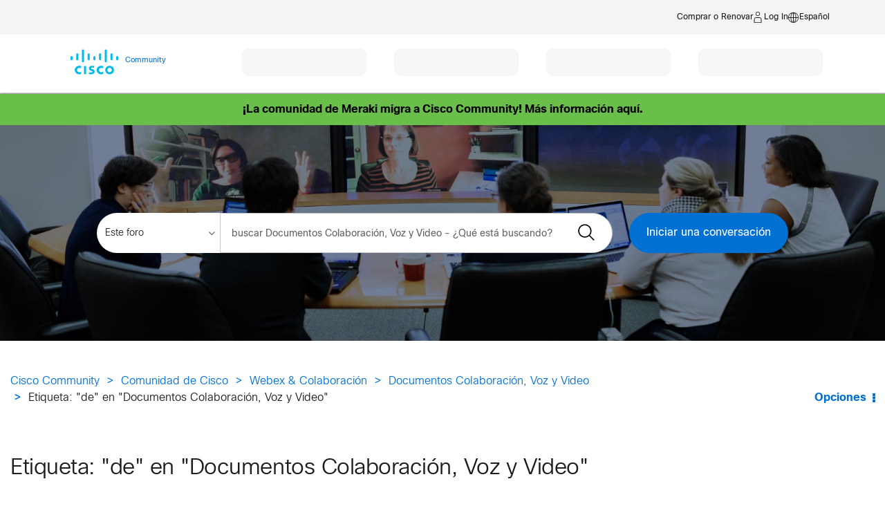

--- FILE ---
content_type: text/html; charset=UTF-8
request_url: https://community.cisco.com/t5/tag/de/tg-p/board-id/5461-docs-colaboracion-voz-video
body_size: 1884
content:
<!DOCTYPE html>
<html lang="en">
<head>
    <meta charset="utf-8">
    <meta name="viewport" content="width=device-width, initial-scale=1">
    <title></title>
    <style>
        body {
            font-family: "Arial";
        }
    </style>
    <script type="text/javascript">
    window.awsWafCookieDomainList = [];
    window.gokuProps = {
"key":"AQIDAHjcYu/GjX+QlghicBgQ/7bFaQZ+m5FKCMDnO+vTbNg96AE+3PIzueJzgNQj9+QMRk5nAAAAfjB8BgkqhkiG9w0BBwagbzBtAgEAMGgGCSqGSIb3DQEHATAeBglghkgBZQMEAS4wEQQMJn6mAT/20mJKwxseAgEQgDuDUDB6mgzM+zHUHJS6wDTPB3Q2ncFvF8q4Hr7xqRmkaxf5g97EpA2B240DyFHO3P+dA7cbgp7Go/jL2Q==",
          "iv":"D549lACA3AAAC6YZ",
          "context":"B+kwQTxZXlnbpSsmOnbwTjz3HfD3Mg24mNh9glidz8gDhM/kxxJr6EqjMr9X25qWou4BOoGeB0CAlmjY+WS3Rcg1S4wyGJjDItVgdLTrL109NBHOWs1k64ViuHErzDQ6qQlFFXWOEEMXXLGewInrtNgziE8FOaedPlr74W4iUkEuxvl6lbvNQbIDbQpyERZk8fjsN7UF5+I3Sve+0teTbBbYy22l+ONsjHFNI7dgLaOr2F/aSDUrsL43+VMlJZeiEW8rwgaMiJW1PcheohrVs4QV7jns1e5DbtNBkN8xpAbTIepawEjI806ll+taJzqFaWwmDUwY7veJyhrMyEvgHwgvrLg+kQfB2UjZoj2M7V4+0zutWZRwLQ5W7WziQylQtvRyGX9tBzydzPF4ukw0s6NmGGQw3oLySKP3gzrCNAI="
};
    </script>
    <script src="https://bc0439715fa6.967eb88d.us-east-2.token.awswaf.com/bc0439715fa6/dbc7a9b99d12/c497446e904d/challenge.js"></script>
</head>
<body>
    <div id="challenge-container"></div>
    <script type="text/javascript">
        AwsWafIntegration.saveReferrer();
        AwsWafIntegration.checkForceRefresh().then((forceRefresh) => {
            if (forceRefresh) {
                AwsWafIntegration.forceRefreshToken().then(() => {
                    window.location.reload(true);
                });
            } else {
                AwsWafIntegration.getToken().then(() => {
                    window.location.reload(true);
                });
            }
        });
    </script>
    <noscript>
        <h1>JavaScript is disabled</h1>
        In order to continue, we need to verify that you're not a robot.
        This requires JavaScript. Enable JavaScript and then reload the page.
    </noscript>
</body>
</html>

--- FILE ---
content_type: text/html;charset=UTF-8
request_url: https://community.cisco.com/t5/tag/de/tg-p/board-id/5461-docs-colaboracion-voz-video
body_size: 41930
content:
<!DOCTYPE html><html prefix="og: http://ogp.me/ns#" dir="ltr" lang="es" class="no-js">
	<head>
	
	<title>
	Etiqueta: "de" en "Documentos Colaboración, Voz y Video" - Cisco Community
</title>
	
	
	        <link rel="icon" type="image/png" href="https://community.cisco.com/html/@FD8537CC3006D5EE4C7070AF364E7E01/rank_icons/ciscologo-square_16x16.png"/>
        <script language="javascript" type="text/javascript" async>
            var root = document.getElementsByTagName( 'html' )[0];
            root.className += ' cui';
        </script>
            <style>
                html.cui .lia-message-body-content iframe {
                    height: 500px !important;
                }
            </style>

        <!-- JS code for the hamburger menu -->




    <div id="warningPostPagePopup" style="display:none;">
        <div>
            <div>
                <span>Atención : </span>
                <span>
                    La publicación que estás redactando aparecerá en un foro Público. Asegúrate de que todo el contenido sea apto para todo Público. Consulta los guidelines para empleados <a href="https://community.cisco.com/t5/cisco-employee-guidelines/cisco-community-post-guidelines/ta-p/5332773" title="guidelines" target="_blank">aquí</a> en la comunidad.
                </span>
            </div>
            <button class="lia-button lia-button-primary" id="popupCancelBtn">Anular</button>
            <button class="lia-button lia-button-primary" id="popupPostBtn">Publicar</button> 
        </div>
    </div>

    <script>
    window.addEventListener('load', function() {
        var pageName = "TagViewPage";
        var isAdminOrEmployee = false; // FreeMarker boolean to JS boolean
        if (pageName === "PostPage" && isAdminOrEmployee) {
            function attachHandler() {
                var postBtn = document.getElementById('submitContext_1');
                if (postBtn) {
                    postBtn.addEventListener('click', function(e) {
                        try {
                            // validation before displaying the warning pop-up
                            var subject = document.getElementById('lia-subject');
                            var labels = document.getElementById('lia-labels');
                            var list0 = document.getElementById('list_0');
                            var boardBtn = document.querySelector('#fieldset_0 > div > div.lia-form-row.lia-form-board-entry > div.lia-quilt-row.lia-quilt-row-standard > div > div > div > div > div.board-chooser > a');
                            var labelsValid = false;
                            var boardValid = false;
                            if (!subject || !subject.value.trim()) {
                                return;
                            }
                            if (!labels || !labels.value.trim()) {
                                return;
                            }
                            if (list0) {
                                try {
                                    var labelFound = false;
                                    var labelValue = labels.value.trim();
                                    var linkLabels = list0.querySelectorAll('[id^="link_"]');
                                    linkLabels.forEach(function(link) {
                                        var text = link.textContent.trim();
                                        if (text === labelValue) {
                                            labelFound = true;
                                        }
                                    });
                                    if (!labelFound) {
                                        return;
                                    }
                                    labelsValid = true;
                                } catch (err) {
                                    console.error('Error in label validation:', err);
                                    return;
                                }
                            } else {
                                labelsValid = true; // If #list_0 not present, skip this check
                            }
                            if (boardBtn) {
                                try {
                                    if (boardBtn.textContent.trim() !== 'Edit') {
                                        return;
                                    }
                                    boardValid = true;
                                } catch (err) {
                                    console.error('Error in board validation:', err);
                                    return;
                                }
                            } else {
                                boardValid = true; // If board chooser not present, skip this check
                            }
                            // ...existing code for error validation and pop-up...
                            if (window._warningPostPagePopupShown) {
                                e.preventDefault();
                                document.getElementById('warningPostPagePopup').style.display = 'block';
                                document.getElementById('popupPostBtn').onclick = function() {
                                    try {
                                        window.onbeforeunload = null;
                                        document.getElementById('warningPostPagePopup').style.display = 'none';
                                        window._warningPostPagePopupShown = false;
                                        // Find the parent form and submit it
                                        var form = postBtn.closest('form');
                                        if (form) {
                                            form.submit();
                                        }
                                    } catch (err) {
                                        console.error('Error in post confirmation:', err);
                                    }
                                };
                                document.getElementById('popupCancelBtn').onclick = function() {
                                    try {
                                        document.getElementById('warningPostPagePopup').style.display = 'none';
                                        window._warningPostPagePopupShown = false;
                                    } catch (err) {
                                        console.error('Error in cancel confirmation:', err);
                                    }
                                };
                            }
                        } catch (err) {
                            console.error('Error in submit handler:', err);
                            return;
                        }
                    });
                    return true;
                }
                return false;
            }
            if (!attachHandler()) {
                var observer = new MutationObserver(function(mutations, obs) {
                    if (attachHandler()) {
                        obs.disconnect();
                    }
                });
                observer.observe(document.body, { childList: true, subtree: true });
            }
        }
    });
    </script>


	
	
	
	<meta content="width=device-width, initial-scale=1.0, user-scalable=yes" name="viewport"/><meta content="noindex" name="robots"/><meta content="text/html; charset=UTF-8" http-equiv="Content-Type"/><link href="https://community.cisco.com/t5/tag/de/tg-p/tag-id/4291/board-id/5461-docs-colaboracion-voz-video" rel="canonical"/>
	
	
	
	
	    
            	<link href="/skins/6771870/80e9853ced3fad2238a435b1675ba110/cisco.css" rel="stylesheet" type="text/css"/>
            
	

	
	
	
	
	<meta name="google-site-verification" content="-q68O__vtNOVT069bRGZaMIESsJkJAiSvGJEhWKFIZI" />
<meta name="msvalidate.01" content="1B16B4D591DBB7DAFD96676023933138" />
<meta name="theme-color" content="#58585b"/>
<link rel="alternate" hreflang="x-default" href="https://community.cisco.com"  />
<link rel="alternate" hreflang="en" href="https://community.cisco.com/t5/technology-and-support/ct-p/technology-support?profile.language=en" />
<link rel="alternate" hreflang="zh-CN" href="https://community.cisco.com/t5/%E6%80%9D%E7%A7%91%E7%A4%BE%E5%8C%BA/ct-p/chinese-community?profile.language=zh-CN" />
<link rel="alternate" hreflang="fr" href="https://community.cisco.com/t5/communaut%C3%A9-cisco-en-fran%C3%A7ais/ct-p/communaute-francais?profile.language=fr" />
<link rel="alternate" hreflang="ja" href="https://community.cisco.com/t5/japan/ct-p/japanese-community?profile.language=ja" />
<link rel="alternate" hreflang="pt" href="https://community.cisco.com/t5/comunidade-da-cisco/ct-p/comunidade-portugues?profile.language=pt" />
<link rel="alternate" hreflang="ru" href="https://community.cisco.com/t5/ÑÐ¾Ð¾Ð±ÑÐµÑÑÐ²Ð¾-cisco/ct-p/russian-community?profile.language=ru" />
<link rel="alternate" hreflang="es" href="https://community.cisco.com/t5/comunidad-de-cisco/ct-p/comunidad-espanol?profile.language=es" />
<link rel="alternate" hreflang="ko" href="https://community.cisco.com/t5/%ED%95%9C%EA%B5%AD%EC%96%B4-%EC%BB%A4%EB%AE%A4%EB%8B%88%ED%8B%B0/ct-p/korean?profile.language=ko" />
  <script src="https://code.jquery.com/jquery-3.7.1.min.js" integrity="sha384-1H217gwSVyLSIfaLxHbE7dRb3v4mYCKbpQvzx0cegeju1MVsGrX5xXxAvs/HgeFs" crossorigin="anonymous"></script>
	<!-- START Targetable CSS -->
	<!-- hidemthod = page -->
	<style id="targetable-styles"  class="pzn-styles">
		.targetable, .mboxDefault, .targetable.hidden { visibility:hidden; }
		.targetable { position:relative; }
		.targetable.spinner > :not(.spinner-box) { opacity: 0 !important; }
		.targetable.spinner > div.spinner-box { position: absolute; top: 50%; left: 50%;transform: translateX(-50%) translateY(-50%); }
		div.spinner-box > div.spinner-wheel { position:relative; visibility:visible; width:4em; height:4em; border-radius:100%; border:.2em solid #cccccc; border-left-color:#049fd9; -webkit-animation: load 1.1s infinite linear; animation: load 1.1s infinite linear; } @-webkit-keyframes load{ 0%{ -ms-transform: rotate(7deg); -webkit-transform: rotate(7deg); transform: rotate(7deg); } 100%{ -ms-transform: rotate(360deg); -webkit-transform: rotate(360deg); transform: rotate(360deg); } } @keyframes load{ 0%{ -ms-transform: rotate(7deg); -webkit-transform: rotate(7deg); transform: rotate(7deg); } 100%{ -ms-transform: rotate(360deg); -webkit-transform: rotate(360deg); transform: rotate(360deg); } }
		.targetable.obscured { visibility:visible; opacity:.1; transition: opacity 2s ease-in-out; -moz-transition: opacity 2s ease-in-out; -webkit-transition: opacity 2s ease-in-out; filter: blur(5px); -webkit-filter: blur(5px); -moz-filter: blur(5px); -o-filter: blur(5px); -ms-filter: blur(5px); filter: url('data:image/svg+xml;utf9,<svg%20version=\"1.1\"%20xmlns=\http://www.w3.org/2000/svg\><filter%20id=\"blur\"><feGaussianBlur%20stdDeviation=\"3\"%20/></filter></svg>#blur'); filter: progid: DXImageTransform.Microsoft.Blur(PixelRadius='5'); -webkit-transition: 2s -webkit-filter linear; -moz-transition: 2s -moz-filter linear; -o-transition: 2s -o-filter linear; }
	</style>
	<!-- END Targetable CSS  -->
		
	<!-- START enable cookie consent manager -->
	<script src=https://www.cisco.com/c/dam/cdc/t/ctm-core.js></script>
	<!-- END enable cookie consent manager -->
		
	<!-- START Targeter Personalization CODE -->
	<script src=https://www.cisco.com/c/dam/cdc/j/personalization-init.js></script>
	<script>
		cdcext = {
			customEnvironment: "prod"
			};
			if (window.cpe === undefined) {
			window.cpe = {};
			}
			if (cpe.trgt === undefined) {
			cpe.trgt = {};
			cpe.trgt.personalizationObj=null;
			}
			cpe.trgt.personalizationObj= {
			'delayForData': false,
			'at_property': 'a08c42dd-9272-d4b8-f117-9f942c1e0383',
			'safetyTimeout': '6000',
			'async': true,
			'hideMethod': 'elements',
			'loadVps':true,
			'loadCps':true,
			'loadDsc': true,
			'accountName': 'prod',
			'useDomain': 'www.cisco.com'
			}
			cpe.trgt.personalizationObj.subdomainName='community';
	</script>
	<!-- END Targeter Personalization CODE -->
	<script src="https://momentjs.com/downloads/moment.js"></script>
	<script src="https://momentjs.com/downloads/moment-timezone-with-data.js"></script>
	<link rel="stylesheet" type="text/css" href="https://community.cisco.com/html/@51BF15571E28B4BDF4508FF8766DCE1F/assets/cui-standard.min.css" media="none" onload="if(media!='all')media='all'">
	<link rel="stylesheet" type="text/css" href="https://community.cisco.com/html/@8EF0B99B7CCFCF099B7D0FFF3CD54BBE/assets/cc-svg-sprite.css" media="none" onload="if(media!='all')media='all'">


<!-- FUS-1496 -->
<style>
    .login-image-container p {
        text-align: left;
        font-size: var(--cui-font-size);
    }
    .login-image-container {
        padding: 15px;
    }
    #lia-body.lia-body .login-image-container h4{
        font-size: 21px;
        text-align: left;
    }
    .login-image-container b{
        text-align: left;
        display: block;
    }
    #lia-body .custom-login-register-container .login-image-container {
        background-color: rgba(var(--cui-theme-info-rgb),var(--cui-alert-background-opacity));
        --cui-alert-background-opacity: .1;
        height: auto;
    }
    @media screen and (max-width: 980px) {
        .user-registeration .notice_txt {
            display: block !important;
            margin-top: 30px;
        }
    }
</style>
    <!-- Registration Process Code End -->

    <!-- General Modal Popup Code Start -->
    <!-- General Modal Popup Code End -->

    <!-- Login Modal Popup Code Start -->
    <!-- Login Modal Popup Code End -->
    
    <!--Popup Container Code Start -->
    <div class="custom-login-modal modal modal--large hide" id="modal-large">
        <div class="modal__dialog">
            <div class="modal__content">
                <a class="modal__close"><span class="icon-close"></span></a>
                <div class="modal__body">
                </div>
            </div>
        </div>
    </div>
    <!--Popup Container Code End -->

    <script type="application/ld+json">
        {
            "@context": "http://schema.org",
            "@type": "WebSite",
            "name" : "Cisco Community",
            "url": "https://community.cisco.com/",
            "potentialAction": {
                "@type": "SearchAction",
                "target": "https://community.cisco.com/t5/custom/page/page-id/search?q={search_term_string}",
                "query-input": "required name=search_term_string"
            }
        }
    </script>


<script type="text/javascript" src="/t5/scripts/EAA19129A1248A19BBE86A06A73AF336/lia-scripts-head-min.js"></script><script language="javascript" type="text/javascript">
<!--
window.FileAPI = { jsPath: '/html/assets/js/vendor/ng-file-upload-shim/' };
LITHIUM.PrefetchData = {"Components":{},"commonResults":{}};
LITHIUM.DEBUG = false;
LITHIUM.CommunityJsonObject = {
  "Validation" : {
    "image.description" : {
      "min" : 0,
      "max" : 1000,
      "isoneof" : [ ],
      "type" : "string"
    },
    "tkb.toc_maximum_heading_level" : {
      "min" : 1,
      "max" : 6,
      "isoneof" : [ ],
      "type" : "integer"
    },
    "tkb.toc_heading_list_style" : {
      "min" : 0,
      "max" : 50,
      "isoneof" : [
        "disc",
        "circle",
        "square",
        "none"
      ],
      "type" : "string"
    },
    "blog.toc_maximum_heading_level" : {
      "min" : 1,
      "max" : 6,
      "isoneof" : [ ],
      "type" : "integer"
    },
    "tkb.toc_heading_indent" : {
      "min" : 5,
      "max" : 50,
      "isoneof" : [ ],
      "type" : "integer"
    },
    "blog.toc_heading_indent" : {
      "min" : 5,
      "max" : 50,
      "isoneof" : [ ],
      "type" : "integer"
    },
    "blog.toc_heading_list_style" : {
      "min" : 0,
      "max" : 50,
      "isoneof" : [
        "disc",
        "circle",
        "square",
        "none"
      ],
      "type" : "string"
    }
  },
  "User" : {
    "settings" : {
      "imageupload.legal_file_extensions" : "*.jpg;*.JPG;*.jpeg;*.JPEG;*.gif;*.GIF;*.png;*.PNG;*.mp4;*.MP4;*.tiff;*.TIFF;*.bmp;*.BMP;",
      "config.enable_avatar" : true,
      "integratedprofile.show_klout_score" : true,
      "layout.sort_view_by_last_post_date" : true,
      "layout.friendly_dates_enabled" : false,
      "profileplus.allow.anonymous.scorebox" : false,
      "tkb.message_sort_default" : "topicPublishDate",
      "layout.format_pattern_date" : "MM-dd-yyyy",
      "config.require_search_before_post" : "require",
      "isUserLinked" : false,
      "integratedprofile.cta_add_topics_dismissal_timestamp" : -1,
      "layout.message_body_image_max_size" : 1000,
      "profileplus.everyone" : false,
      "integratedprofile.cta_connect_wide_dismissal_timestamp" : -1,
      "blog.toc_maximum_heading_level" : "",
      "integratedprofile.hide_social_networks" : false,
      "blog.toc_heading_indent" : "",
      "contest.entries_per_page_num" : 20,
      "layout.messages_per_page_linear" : 15,
      "integratedprofile.cta_manage_topics_dismissal_timestamp" : -1,
      "profile.shared_profile_test_group" : false,
      "integratedprofile.cta_personalized_feed_dismissal_timestamp" : -1,
      "integratedprofile.curated_feed_size" : 10,
      "contest.one_kudo_per_contest" : false,
      "integratedprofile.enable_social_networks" : false,
      "integratedprofile.my_interests_dismissal_timestamp" : -1,
      "profile.language" : "es",
      "layout.friendly_dates_max_age_days" : 31,
      "layout.threading_order" : "thread_descending",
      "blog.toc_heading_list_style" : "disc",
      "useRecService" : false,
      "layout.module_welcome" : "<div class=\"welcome-homepage-title half-padding-top qtr-padding-bottom\">¡Bienvenido a la Comunidad!<\/div>\r\n<div class=\"welcome-homepage-inner qtr-padding-top half-padding-bottom\">La comunidad es un punto de encuentro para conectar con sus pares y expertos de Cisco, pedir ayuda, compartir su experiencia, construir su red y crecer profesionalmente.<br>¿Nuevo aquí?<a class=\"welcome-homepage-click-here\" href=\"/html/assets/Cisco_Community_Journey_Infographic_v4.pdf\" target=\"_blank\"> Haz clic aquí para saber más e iniciar<\/a>.\r\n    <\/div>\r\n<div style=\"text-align:center;\">\r\n<a href=\"https://community.cisco.com/t5/eventos-de-tecnolog%C3%ADa-en-linea-y-webinars/29b-01-introducci%C3%B3n-a-cups-en-redes-m%C3%B3viles-fundamentos-y/ev-p/5352902\">\r\n<img alt=\"Community Live 29 enero sesión B\" src=\"https://community.cisco.com/t5/image/serverpage/image-id/258695i4A27F8F7C88D9493/image-size/large/is-moderation-mode/true?v=v2&px=999\"><\/a><\/div>\r\n<div style=\"text-align:center;\">\r\n<a href=\"https://community.cisco.com/t5/eventos-de-tecnolog%C3%ADa-en-linea-y-webinars/05-02-desmitificando-multicast-en-vpc-c%C3%B3mo-se-mueven-los/ev-p/5352453\">\r\n<img alt=\" Community Live 5 de febrero\" src=\"https://community.cisco.com/t5/image/serverpage/image-id/258697i6C8C4B0A1EE034A2/image-size/large/is-moderation-mode/true?v=v2&px=999\"><\/a><\/div>\r\n<div style=\"text-align:center;\">\r\n<a href=\"https://community.cisco.com/t5/eventos-de-tecnolog%C3%ADa-en-linea-y-webinars/ama-resoluci%C3%B3n-efectiva-de-problemas-de-voz-segura-en-ios-xe/ec-p/5364328\">\r\n<img alt=\" Anuncio del evento Ask Me Anything\" src=\"https://community.cisco.com/t5/image/serverpage/image-id/258097iAEB089D419424AB9/image-size/large/is-moderation-mode/true?v=v2&px=999\"><\/a><\/div>\r\n<!---->",
      "imageupload.max_uploaded_images_per_upload" : 100,
      "imageupload.max_uploaded_images_per_user" : 10000,
      "integratedprofile.connect_mode" : "",
      "tkb.toc_maximum_heading_level" : "2",
      "tkb.toc_heading_list_style" : "disc",
      "sharedprofile.show_hovercard_score" : true,
      "config.search_before_post_scope" : "community",
      "tkb.toc_heading_indent" : "15",
      "p13n.cta.recommendations_feed_dismissal_timestamp" : -1,
      "imageupload.max_file_size" : 3072,
      "layout.show_batch_checkboxes" : false,
      "integratedprofile.cta_connect_slim_dismissal_timestamp" : -1
    },
    "isAnonymous" : true,
    "policies" : {
      "image-upload.process-and-remove-exif-metadata" : true
    },
    "registered" : false,
    "emailRef" : "",
    "id" : -1,
    "login" : "Anonymous"
  },
  "Server" : {
    "communityPrefix" : "/kxiwq67737",
    "nodeChangeTimeStamp" : 1769741639121,
    "tapestryPrefix" : "/t5",
    "deviceMode" : "DESKTOP",
    "responsiveDeviceMode" : "DESKTOP",
    "membershipChangeTimeStamp" : "0",
    "version" : "25.12",
    "branch" : "25.12-release",
    "showTextKeys" : false
  },
  "Config" : {
    "phase" : "prod",
    "integratedprofile.cta.reprompt.delay" : 30,
    "profileplus.tracking" : {
      "profileplus.tracking.enable" : false,
      "profileplus.tracking.click.enable" : false,
      "profileplus.tracking.impression.enable" : false
    },
    "app.revision" : "2512231126-s6f44f032fc-b18",
    "navigation.manager.community.structure.limit" : "1000"
  },
  "Activity" : {
    "Results" : [ ]
  },
  "NodeContainer" : {
    "viewHref" : "https://community.cisco.com/t5/webex-colaboraci%C3%B3n/ct-p/5461-colaboracion-voz-video",
    "description" : "Interactúe con expertos de Cisco y del mundo acerca de los distintos productos de colaboración, desde Voz IP y las apps de colaboración hasta telepresencia.",
    "id" : "5461-colaboracion-voz-video",
    "shortTitle" : "Webex & Colaboración",
    "title" : "Webex & Colaboración",
    "nodeType" : "category"
  },
  "Page" : {
    "skins" : [
      "cisco",
      "theme_hermes",
      "responsive_peak"
    ],
    "authUrls" : {
      "loginUrl" : "https://community.cisco.com/plugins/common/feature/saml/doauth/post?login=true&idp=http://www.okta.com/exk14y7an41P2yBKm5d7&referer=https%3A%2F%2Fcommunity.cisco.com%2Ft5%2Ftag%2Fde%2Ftg-p%2Ftag-id%2F4291%2Fboard-id%2F5461-docs-colaboracion-voz-video",
      "loginUrlNotRegistered" : "https://community.cisco.com/plugins/common/feature/saml/doauth/post?login=true&idp=http://www.okta.com/exk14y7an41P2yBKm5d7&redirectreason=notregistered&referer=https%3A%2F%2Fcommunity.cisco.com%2Ft5%2Ftag%2Fde%2Ftg-p%2Ftag-id%2F4291%2Fboard-id%2F5461-docs-colaboracion-voz-video",
      "loginUrlNotRegisteredDestTpl" : "https://community.cisco.com/plugins/common/feature/saml/doauth/post?login=true&idp=http://www.okta.com/exk14y7an41P2yBKm5d7&redirectreason=notregistered&referer=%7B%7BdestUrl%7D%7D"
    },
    "name" : "TagViewPage",
    "rtl" : false,
    "object" : { }
  },
  "WebTracking" : {
    "Activities" : { },
    "path" : "Community:Cisco Community/Category:Comunidad de Cisco/Category:Webex & Colaboración/Board:Documentos Colaboración, Voz y Video"
  },
  "Feedback" : {
    "targeted" : { }
  },
  "Seo" : {
    "markerEscaping" : {
      "pathElement" : {
        "prefix" : "@",
        "match" : "^[0-9][0-9]$"
      },
      "enabled" : false
    }
  },
  "TopLevelNode" : {
    "viewHref" : "https://community.cisco.com/",
    "description" : "",
    "id" : "kxiwq67737",
    "shortTitle" : "Cisco Community",
    "title" : "Cisco Community",
    "nodeType" : "Community"
  },
  "Community" : {
    "viewHref" : "https://community.cisco.com/",
    "integratedprofile.lang_code" : "en",
    "integratedprofile.country_code" : "US",
    "id" : "kxiwq67737",
    "shortTitle" : "Cisco Community",
    "title" : "Cisco Community"
  },
  "CoreNode" : {
    "conversationStyle" : "tkb",
    "viewHref" : "https://community.cisco.com/t5/documentos-colaboraci%C3%B3n-voz-y-video/tkb-p/5461-docs-colaboracion-voz-video",
    "settings" : { },
    "description" : "",
    "id" : "5461-docs-colaboracion-voz-video",
    "shortTitle" : "Documentos Colaboración, Voz y Video",
    "title" : "Documentos Colaboración, Voz y Video",
    "nodeType" : "Board",
    "ancestors" : [
      {
        "viewHref" : "https://community.cisco.com/t5/webex-colaboraci%C3%B3n/ct-p/5461-colaboracion-voz-video",
        "description" : "Interactúe con expertos de Cisco y del mundo acerca de los distintos productos de colaboración, desde Voz IP y las apps de colaboración hasta telepresencia.",
        "id" : "5461-colaboracion-voz-video",
        "shortTitle" : "Webex & Colaboración",
        "title" : "Webex & Colaboración",
        "nodeType" : "category"
      },
      {
        "viewHref" : "https://community.cisco.com/t5/comunidad-de-cisco/ct-p/comunidad-espanol",
        "description" : "",
        "id" : "comunidad-espanol",
        "shortTitle" : "Comunidad de Cisco",
        "title" : "Comunidad de Cisco",
        "nodeType" : "category"
      },
      {
        "viewHref" : "https://community.cisco.com/",
        "description" : "",
        "id" : "kxiwq67737",
        "shortTitle" : "Cisco Community",
        "title" : "Cisco Community",
        "nodeType" : "Community"
      }
    ]
  }
};
LITHIUM.Components.RENDER_URL = "/t5/util/componentrenderpage/component-id/#{component-id}?render_behavior=raw";
LITHIUM.Components.ORIGINAL_PAGE_NAME = 'tagging/TagViewPage';
LITHIUM.Components.ORIGINAL_PAGE_ID = 'TagViewPage';
LITHIUM.Components.ORIGINAL_PAGE_CONTEXT = '[base64].';
LITHIUM.Css = {
  "BASE_DEFERRED_IMAGE" : "lia-deferred-image",
  "BASE_BUTTON" : "lia-button",
  "BASE_SPOILER_CONTAINER" : "lia-spoiler-container",
  "BASE_TABS_INACTIVE" : "lia-tabs-inactive",
  "BASE_TABS_ACTIVE" : "lia-tabs-active",
  "BASE_AJAX_REMOVE_HIGHLIGHT" : "lia-ajax-remove-highlight",
  "BASE_FEEDBACK_SCROLL_TO" : "lia-feedback-scroll-to",
  "BASE_FORM_FIELD_VALIDATING" : "lia-form-field-validating",
  "BASE_FORM_ERROR_TEXT" : "lia-form-error-text",
  "BASE_FEEDBACK_INLINE_ALERT" : "lia-panel-feedback-inline-alert",
  "BASE_BUTTON_OVERLAY" : "lia-button-overlay",
  "BASE_TABS_STANDARD" : "lia-tabs-standard",
  "BASE_AJAX_INDETERMINATE_LOADER_BAR" : "lia-ajax-indeterminate-loader-bar",
  "BASE_AJAX_SUCCESS_HIGHLIGHT" : "lia-ajax-success-highlight",
  "BASE_CONTENT" : "lia-content",
  "BASE_JS_HIDDEN" : "lia-js-hidden",
  "BASE_AJAX_LOADER_CONTENT_OVERLAY" : "lia-ajax-loader-content-overlay",
  "BASE_FORM_FIELD_SUCCESS" : "lia-form-field-success",
  "BASE_FORM_WARNING_TEXT" : "lia-form-warning-text",
  "BASE_FORM_FIELDSET_CONTENT_WRAPPER" : "lia-form-fieldset-content-wrapper",
  "BASE_AJAX_LOADER_OVERLAY_TYPE" : "lia-ajax-overlay-loader",
  "BASE_FORM_FIELD_ERROR" : "lia-form-field-error",
  "BASE_SPOILER_CONTENT" : "lia-spoiler-content",
  "BASE_FORM_SUBMITTING" : "lia-form-submitting",
  "BASE_EFFECT_HIGHLIGHT_START" : "lia-effect-highlight-start",
  "BASE_FORM_FIELD_ERROR_NO_FOCUS" : "lia-form-field-error-no-focus",
  "BASE_EFFECT_HIGHLIGHT_END" : "lia-effect-highlight-end",
  "BASE_SPOILER_LINK" : "lia-spoiler-link",
  "BASE_DISABLED" : "lia-link-disabled",
  "FACEBOOK_LOGOUT" : "lia-component-users-action-logout",
  "FACEBOOK_SWITCH_USER" : "lia-component-admin-action-switch-user",
  "BASE_FORM_FIELD_WARNING" : "lia-form-field-warning",
  "BASE_AJAX_LOADER_FEEDBACK" : "lia-ajax-loader-feedback",
  "BASE_AJAX_LOADER_OVERLAY" : "lia-ajax-loader-overlay",
  "BASE_LAZY_LOAD" : "lia-lazy-load"
};
(function() { if (!window.LITHIUM_SPOILER_CRITICAL_LOADED) { window.LITHIUM_SPOILER_CRITICAL_LOADED = true; window.LITHIUM_SPOILER_CRITICAL_HANDLER = function(e) { if (!window.LITHIUM_SPOILER_CRITICAL_LOADED) return; if (e.target.classList.contains('lia-spoiler-link')) { var container = e.target.closest('.lia-spoiler-container'); if (container) { var content = container.querySelector('.lia-spoiler-content'); if (content) { if (e.target.classList.contains('open')) { content.style.display = 'none'; e.target.classList.remove('open'); } else { content.style.display = 'block'; e.target.classList.add('open'); } } e.preventDefault(); return false; } } }; document.addEventListener('click', window.LITHIUM_SPOILER_CRITICAL_HANDLER, true); } })();
LITHIUM.noConflict = true;
LITHIUM.useCheckOnline = false;
LITHIUM.RenderedScripts = [
  "jquery.ui.position.js",
  "SpoilerToggle.js",
  "jquery.function-utils-1.0.js",
  "HelpIcon.js",
  "PolyfillsAll.js",
  "ElementQueries.js",
  "Sandbox.js",
  "jquery.blockui.js",
  "jquery.iframe-shim-1.0.js",
  "Components.js",
  "Placeholder.js",
  "jquery.autocomplete.js",
  "jquery.ui.mouse.js",
  "jquery.tools.tooltip-1.2.6.js",
  "CustomEvent.js",
  "LiModernizr.js",
  "jquery.css-data-1.0.js",
  "jquery.ui.core.js",
  "DropDownMenuVisibilityHandler.js",
  "OoyalaPlayer.js",
  "jquery.lithium-selector-extensions.js",
  "jquery.delayToggle-1.0.js",
  "jquery.js",
  "jquery.ui.widget.js",
  "jquery.tmpl-1.1.1.js",
  "jquery.effects.slide.js",
  "SearchForm.js",
  "Forms.js",
  "Link.js",
  "Auth.js",
  "jquery.iframe-transport.js",
  "Namespace.js",
  "jquery.viewport-1.0.js",
  "jquery.placeholder-2.0.7.js",
  "jquery.scrollTo.js",
  "ActiveCast3.js",
  "DropDownMenu.js",
  "Cache.js",
  "jquery.effects.core.js",
  "AjaxSupport.js",
  "jquery.clone-position-1.0.js",
  "Globals.js",
  "jquery.json-2.6.0.js",
  "jquery.ajax-cache-response-1.0.js",
  "Video.js",
  "AjaxFeedback.js",
  "DeferredImages.js",
  "prism.js",
  "UserListActual.js",
  "jquery.fileupload.js",
  "PartialRenderProxy.js",
  "jquery.ui.dialog.js",
  "jquery.ui.draggable.js",
  "Lithium.js",
  "Events.js",
  "Loader.js",
  "ForceLithiumJQuery.js",
  "SearchAutoCompleteToggle.js",
  "json2.js",
  "ResizeSensor.js",
  "ElementMethods.js",
  "InformationBox.js",
  "MessageListActual.js",
  "NoConflict.js",
  "Text.js",
  "jquery.appear-1.1.1.js",
  "Throttle.js",
  "AutoComplete.js",
  "jquery.position-toggle-1.0.js",
  "DataHandler.js",
  "jquery.ui.resizable.js",
  "jquery.hoverIntent-r6.js",
  "Tooltip.js"
];// -->
</script><script type="text/javascript" src="/t5/scripts/D60EB96AE5FF670ED274F16ABB044ABD/lia-scripts-head-min.js"></script></head>
	<body class="lia-tkb lia-user-status-anonymous TagViewPage lia-body lia-a11y" id="lia-body">
	
	
	<div id="FB9-220-1" class="ServiceNodeInfoHeader">
</div>
	
	
	
	

	<div class="lia-page">
		<center>
			
				<script>
        (() => {
            if (window.cdcext === undefined) {
                window.cdcext = {};
            }
            // Set this value relative to your environment
            cdcext.customEnvironment = 'prod';
            if (window.cdclocale === undefined) {
                window.cdclocale = {};
            }
            cdclocale.locale = 'en_us';
        })();
    </script>
    <script>
        window['adrum-start-time'] = new Date().getTime();
        // Set this value relative to your environment
        window['environ'] = "prod";
    </script>
    
    <!-- Pathing for these should stay the same -->
    <script src="https://www.cisco.com/etc/designs/cdc/clientlibs/responsive/js/web-component-foundation.min.js"></script>

    <!-- Pathing for these should be local to your application -->
    <link rel="stylesheet" href="/html/assets/clientlib-base.css" type="text/css">
    <link rel="stylesheet" href="/html/assets/clientlib-site.css" type="text/css">
    <script
        src="https://www.cisco.com/etc.clientlibs/cisco-cdc/clientlibs/clientlib-dependencies.min.js">
    </script>
					
	
	<div class="MinimumWidthContainer">
		<div class="min-width-wrapper">
			<div class="min-width">		
				
						<div class="lia-content">
                            
							
							
							
		
	<div class="lia-quilt lia-quilt-tag-view-page lia-quilt-layout-two-column-main-side lia-top-quilt">
	<div class="lia-quilt-row lia-quilt-row-header">
		<div class="lia-quilt-column lia-quilt-column-24 lia-quilt-column-single lia-quilt-column-common-header">
			<div class="lia-quilt-column-alley lia-quilt-column-alley-single">
	
		
			<div class="lia-quilt lia-quilt-header lia-quilt-layout-custom-community-header lia-component-quilt-header">
	<div class="lia-quilt-row lia-quilt-row-header-utility">
		<div class="lia-quilt-column lia-quilt-column-24 lia-quilt-column-single lia-quilt-column-header-utility-content lia-mark-empty">
			
		</div>
	</div><div class="lia-quilt-row lia-quilt-row-header-top">
		<div class="lia-quilt-column lia-quilt-column-24 lia-quilt-column-single lia-quilt-column-header-top-content">
			<div class="lia-quilt-column-alley lia-quilt-column-alley-single">
	
		
			

<style>
    #lia-body .lia-component-quilt-header .fw-c-header__tophatt.--mobile{
       display: none;
    }
    #lia-body .lia-component-quilt-header .--language ul.dropdown-menu.dropdown__menu--openleft {
        top: 23px;
        <!-- left: -50px; -->
        <!-- CDCC-6310 Mobile Experience Resolutions - left alignment commented to resolve the formatting issue of the Language dropdown -->
    }
    @media screen and (max-width: 1023px) and (min-width: 320px){
        #lia-body .lia-component-quilt-header .--language ul.dropdown-menu.dropdown__menu--openleft {
            padding-bottom: 80px;
            <!-- CDCC-6310 Mobile Experience Resolutions - Adding padding at the bottom of the dropdown options to allow scrolling to the last lang options in the Language Dropdown in Nav Bar-->
    }
    }
    #lia-body .lia-component-quilt-header .--language ul li {
       display: block;
    }
    #lia-body .lia-component-quilt-header .--language a{
        color: #1B1C1D !important;
    }
    @media screen and (max-width: 1023px) and (min-width: 320px) {
        #lia-body .lia-component-quilt-header .fw-c-header__nav.--active .cmp-accordion__panel {
            animation: header-slide-in .5s forwards;
            top: 0;
            left: 0;
            width: 100%;
        }
       #lia-body .lia-component-quilt-header .fw-c-header__button.--login .cmp-button__icon {
            background-image: url("data:image/svg+xml;charset=utf-8,%3Csvg xmlns='http://www.w3.org/2000/svg' width='14' height='14' viewBox='0 0 20 20'%3E%3Cg fill='%231b1c1d'%3E%3Cpath d='M10 8c-.7 0-1.4-.2-1.9-.6C7.5 7 7 6.5 6.8 5.8c-.3-.6-.4-1.3-.2-2 .1-.7.4-1.3.9-1.8s1.1-.8 1.8-.9c.7-.2 1.4-.1 2 .2.7.2 1.2.7 1.6 1.3.4.5.6 1.2.6 1.9 0 .9-.4 1.8-1 2.5-.7.6-1.6 1-2.5 1Zm0-6c-.5 0-1 .1-1.4.4-.4.3-.7.7-.9 1.1-.2.5-.2 1-.2 1.5.1.5.4.9.7 1.3.4.3.8.6 1.3.7.5 0 1 0 1.5-.2.4-.2.8-.5 1.1-.9.3-.4.4-.9.4-1.4 0-.7-.3-1.3-.7-1.8-.5-.4-1.1-.7-1.8-.7ZM15.5 19h-11c-.1 0-.3-.1-.4-.1 0-.1-.1-.3-.1-.4v-5.1c0-.9.4-1.7 1-2.4.7-.6 1.5-1 2.5-1h5.1c.9 0 1.7.4 2.4 1 .6.7 1 1.5 1 2.4v5.1c0 .1-.1.3-.1.4-.1 0-.3.1-.4.1ZM5 18h10v-4.6c0-.6-.3-1.2-.7-1.7-.5-.4-1.1-.7-1.7-.7H7.5c-.7 0-1.3.3-1.8.7-.4.5-.7 1.1-.7 1.7V18Z'/%3E%3C/g%3E%3C/svg%3E");
            display: block !important;
        }
        #lia-body .lia-component-quilt-header .--sub-panel-active .tier2-container{
            display: block;
        }
        #lia-body .lia-component-quilt-header .fw-c-header__nav.--active .cmp-accordion__icon:after,.fw-c-header__nav-controls-button.--back .cmp-button__icon:after{
            height: 10px;
            width: 10px;
            padding-left: 7px;
            margin-left: 10px;
        }
        #lia-body .lia-component-quilt-header .fw-c-header__nav-controls.secondary .fw-c-header__nav-controls-button.--back .cmp-button__icon:after{
            margin-left: 10px;
        }
        #lia-body .lia-component-quilt-header .fw-c-header__nav-controls.secondary button.fw-c-header__nav-controls-button.--close.cmp-button {
            margin-right: 10px;
        }
        #lia-body .lia-component-quilt-header .cmp-accordion__item {
            border-bottom: 1px solid #E6E7E8;
            height: 50px;
        }
        #lia-body .lia-component-quilt-header .fw-c-header__nav.--active .cmp-accordion{
            min-height: 300px;
            padding: 20px;
        }
        #lia-body .lia-component-quilt-header .tier2-container.--Tier3-activated{
            display: none;
        }
        #lia-body .lia-component-quilt-header .tier2-container.--active{
            display: block;
        }
        
        #lia-body .lia-component-quilt-header .tier3-container.--active{
            display:block;
        }
        #lia-body .lia-component-quilt-header .fw-c-header__tophatt.--mobile{
            display: block;
         }
        
        #lia-body .lia-component-quilt-header .fw-c-header__tophatt.--mobile {
            padding: 0px 10px 30px 10px;
            border: none !important;
            margin: -1px 0;
            box-shadow: none;
            background: #ffffff;
        }
        #lia-body .lia-component-quilt-header .fw-c-header__tophatt.--mobile .fw-c-header__button {
            border: none;
            display: block;
            margin: 30px 10px;
        }
        
        #lia-body .lia-component-quilt-header .fw-c-header__button.--login.--desktop{
            padding: 0 50px;
        }
        #lia-body .lia-component-quilt-header .fw-c-header__button.--buy.--desktop,#lia-body .custom-community-header-user-navigation,#lia-body .lia-component-quilt-header .fw-c-header__button.--language.--desktop.dropdown.form-group--typeahead,#lia-body .lia-component-quilt-header .fw-c-header__button.--login.--desktop {
            display: inline;
            float: left;
            text-align: center;
        }
        #lia-body .lia-component-quilt-header .fw-c-header__button.--buy.--desktop,.fw-c-header__button.--language.--desktop.dropdown.form-group--typeahead{
            width: 30%;
        }
        #lia-body .lia-component-quilt-header .custom-community-header-user-navigation,.fw-c-header__button.--login.--desktop{
            width: 45% !important;
        }
        #lia-body.lia-user-status-anonymous .lia-component-quilt-header .custom-community-header-user-navigation,.fw-c-header__button.--login.--desktop{
            width: 40% !important;
        }
        #lia-body .lia-component-quilt-header .fw-c-header__button.--buy.--desktop{
            padding: 12px 0 !important;
        }
        #lia-body .lia-component-quilt-header .fw-c-header__button.--buy.--desktop a {
            font-size: 16px;
        }
    }
    @media screen and (max-width: 330px) and (min-width: 320px) {
        #lia-body .lia-component-quilt-header .fw-c-header__tophatt.--mobile {
            padding: 150px 10px 30px 10px !important;
        }
    }
    @media screen and (max-width: 1023px) and (min-width: 240px){
        #lia-body .lia-component-quilt-header .fw-c-header__tophatt.--mobile {
            margin: -30px 0;
        }
        <!-- CDCC-7161 : Global Nav Bar being overlapped by the header -->
    }
</style>
<div class="root responsivegrid">
    <div class="aem-Grid aem-Grid--12 aem-Grid--default--12">
        <header class="fw-c-header">
            <svg xmlns="http://www.w3.org/2000/svg" width="36" height="36"
                viewBox="0 0 36 36" style="display:none;">
                <defs>
                    <path id="svg-x" fill="none" fill-rule="evenodd" stroke="inherit"
                        stroke-linecap="round" stroke-width="inherit"
                        d="M30.26 6.495L5.505 31.25M5.495 6.495L30.25 31.25" />
                </defs>
            </svg>
            <div class="fw-c-header__masthead"><a class="fw-c-header__logo" id="fw-c-header__logo" title="Cisco Community" href="        /t5/comunidad-de-cisco/ct-p/comunidad-espanol?profile.language=es
" aria-labelledby="fw-c-header__logo-title">
                    <svg xmlns="http://www.w3.org/2000/svg" width="108" height="57"
                        viewBox="0 0 108 57" role="img">
                        <defs>
                            <path
                                d="M0 22.769a2.348 2.348 0 0 0 3.935 1.545c.434-.403.7-.955.744-1.545v-5.2a2.34 2.34 0 0 0-4.679 0v5.2"
                                id="bar_short" class="bar" />
                            <path
                                d="M12.95 22.769a2.349 2.349 0 0 0 2.34 2.171 2.346 2.346 0 0 0 2.339-2.171V11.112a2.341 2.341 0 0 0-4.679 0V22.77"
                                id="bar_tall" class="bar" />
                            <path
                                d="M25.832 27.464a2.345 2.345 0 0 0 4.678 0V2.249a2.342 2.342 0 0 0-4.678 0v25.215"
                                id="bar_grande" class="bar" />
                            <path
                                d="M24.026 56.277v-5.002l-.098.043a9.253 9.253 0 0 1-3.605.915 5.303 5.303 0 0 1-3.63-1.07 4.644 4.644 0 0 1-1.58-2.244 5.395 5.395 0 0 1-.106-3 4.6 4.6 0 0 1 1.609-2.566 4.823 4.823 0 0 1 2.528-1.09 8.332 8.332 0 0 1 4.774.895l.108.056v-5.03l-.228-.061a12.78 12.78 0 0 0-4.552-.596 10.534 10.534 0 0 0-4.065.93 9.29 9.29 0 0 0-3.329 2.572 10.014 10.014 0 0 0-.182 12.18 9.546 9.546 0 0 0 5.292 3.403c2.211.538 4.528.456 6.697-.234l.367-.101"
                                id="cisco_c" />
                        </defs>
                        <g fill="#00bceb" fill-rule="evenodd">
                            <use href="#cisco_c" />
                            <use href="#cisco_c" x="49.5" />
                            <path
                                d="M41.69 52.125l-.019 4.308.315.054c.989.185 1.987.313 2.99.385a18.1 18.1 0 0 0 2.642.051c.842-.06 1.675-.218 2.48-.468a6.862 6.862 0 0 0 2.573-1.371 5.19 5.19 0 0 0 1.498-2.148 5.912 5.912 0 0 0-.03-4.324 4.852 4.852 0 0 0-1.343-1.862 5.568 5.568 0 0 0-1.97-1.147l-3.25-1.206a1.742 1.742 0 0 1-.887-.845 1.107 1.107 0 0 1 .036-.986 1.29 1.29 0 0 1 .217-.291 1.75 1.75 0 0 1 .48-.347c.363-.18.755-.293 1.158-.337a6.76 6.76 0 0 1 2.072.022c.81.088 1.613.231 2.402.43l.168.037v-3.974l-.31-.067a21.14 21.14 0 0 0-2.444-.435 12.545 12.545 0 0 0-3.213-.014 6.945 6.945 0 0 0-3.699 1.488 4.908 4.908 0 0 0-1.58 2.178 5.984 5.984 0 0 0-.003 4.05c.242.65.63 1.237 1.136 1.714.437.422.932.78 1.47 1.065.708.38 1.458.675 2.235.878.257.077.512.158.766.243l.385.141.11.045c.38.136.726.35 1.018.628.202.19.358.423.455.683.06.237.061.485.003.723a1.536 1.536 0 0 1-.744.892 3.691 3.691 0 0 1-1.239.387 9 9 0 0 1-1.92.097 21.973 21.973 0 0 1-2.507-.334c-.433-.09-.864-.19-1.291-.303l-.16-.04zM30.546 56.607h4.73V37.846h-4.73zM85.305 43.386a4.934 4.934 0 1 1 6.157 7.711 4.934 4.934 0 0 1-6.157-7.71m-6.867 3.848A9.87 9.87 0 0 0 90.44 56.72a9.629 9.629 0 0 0 3.157-17.729 9.934 9.934 0 0 0-15.16 8.244" />
                            <use href="#bar_short" x="0" />
                            <use href="#bar_tall" x="0" />
                            <use href="#bar_grande" x="0" />
                            <use href="#bar_tall" x="25.875" />
                            <use href="#bar_short" x="51.75" />
                            <use href="#bar_tall" x="51.75" />
                            <use href="#bar_grande" x="51.75" />
                            <use href="#bar_tall" x="77.625" />
                            <use href="#bar_short" x="103.375" />
                        </g>
                    </svg>
                    <span class="community-title">Community</span>
                </a>
                <div class="fw-c-header__nav">
                    <div id="accordion-ca53051534" class="cmp-accordion" data-cmp-is="accordion" data-placeholder-text="false">
                        <div class="cmp-accordion__item loader" data-cmp-hook-accordion="item" id="accordion-ca53051534-item-80272c0e79">
                            <h3 class="cmp-accordion__header">
                                <button id="technology_support-button" class="cmp-accordion__button" aria-controls="technology_support-panel" data-cmp-hook-accordion="button">
                                    <span class="cmp-accordion__title"></span>
                                    <span class="cmp-accordion__icon"></span>
                                </button>
                            </h3>
                        </div>
                        <div class="cmp-accordion__item loader" data-cmp-hook-accordion="item" id="accordion-ca53051534-item-80272c0e79">
                            <h3 class="cmp-accordion__header">
                                <button id="technology_support-button" class="cmp-accordion__button" aria-controls="technology_support-panel" data-cmp-hook-accordion="button">
                                    <span class="cmp-accordion__title"></span>
                                    <span class="cmp-accordion__icon"></span>
                                </button>
                            </h3>
                        </div>
                        <div class="cmp-accordion__item loader" data-cmp-hook-accordion="item" id="accordion-ca53051534-item-80272c0e79">
                            <h3 class="cmp-accordion__header">
                                <button id="technology_support-button" class="cmp-accordion__button" aria-controls="technology_support-panel" data-cmp-hook-accordion="button">
                                    <span class="cmp-accordion__title"></span>
                                    <span class="cmp-accordion__icon"></span>
                                </button>
                            </h3>
                        </div>
                        <div class="cmp-accordion__item loader" data-cmp-hook-accordion="item" id="accordion-ca53051534-item-80272c0e79">
                            <h3 class="cmp-accordion__header">
                                <button id="technology_support-button" class="cmp-accordion__button" aria-controls="technology_support-panel" data-cmp-hook-accordion="button">
                                    <span class="cmp-accordion__title"></span>
                                    <span class="cmp-accordion__icon"></span>
                                </button>
                            </h3>
                        </div>
                    </div>
                    <div class="fw-c-header__tophatt --mobile">
                        <div id="fw-c-header__button--buy--mobile"
                            class="fw-c-header__button --buy --mobile">
                            <a class="buy-or-renew-url" href="" aria-label="Buy or Renew" target="_self">
                                <span class="cmp-button__text">Comprar o Renovar</span>
                            </a>
                        </div>
                        <div id="fw-c-header__button--language--mobile" class="fw-c-header__button --language --mobile dropdown form-group--typeahead">
                            <button type="button" id="button-5c1cb9c74f" aria-label="English - US">
                                <span class="cmp-button__icon cmp-button__icon--icon"
                                    aria-hidden="true"></span>
                                <span class="cmp-button__text">Español</span>
                            </button>
                            <ul class="dropdown-menu dropdown__menu--openleft" aria-labelledby="dropdownMenu1">
                                <li><a href="/t5/%E6%80%9D%E7%A7%91%E7%A4%BE%E5%8C%BA/ct-p/chinese-community?profile.language=zh-CN">Chino</a></li>
                                <li><a href="/t5/technology-and-support/ct-p/technology-support?profile.language=en">Inglés</a></li>
                                <li><a href="/t5/communaut%C3%A9-cisco-en-fran%C3%A7ais/ct-p/communaute-francais?profile.language=fr">Francês</a></li>
                                <li><a href="/t5/japan/ct-p/japanese-community?profile.language=ja">Japonés</a></li>
                                <li><a href="/t5/%ED%95%9C%EA%B5%AD%EC%96%B4-%EC%BB%A4%EB%AE%A4%EB%8B%88%ED%8B%B0/ct-p/korean?profile.language=ko">Coreano</a></li>
                                <li><a href="/t5/comunidade-da-cisco/ct-p/comunidade-portugues?profile.language=pt">Portugués</a></li>
                                <li><a href="/t5/comunidad-de-cisco/ct-p/comunidad-espanol?profile.language=es">Español</a></li>
                            </ul>
                        </div>
                        <div id="fw-c-header__button--buy--mobile" class="fw-c-header__button --buy --mobile">
                            <button class="lia-link-navigation login-link lia-authentication-link lia-button lia-button-primary">Log In</button>
                        </div>
                    </div>
                </div>
                <div class="mobile-nav-btn">
                    <button class="fw-c-header__nav-button cmp-button"
                        id="fw-c-header__nav-button" aria-haspopup="true"
                        aria-expanded="false"
                        aria-labelledby="fw-c-header__nav-button-label">
                        <div>
                            <span></span>
                            <span></span>
                            <span></span>
                        </div>
                        <div class="fw-c-header__nav-button-label --active"
                            id="fw-c-header__nav-button-label">MENU</div>
                        <div class="fw-c-header__nav-button-label"
                            id="fw-c-header__nav-button-label--close">CLOSE</div>
                    </button>
                </div>
            </div>
            <div class="fw-c-header__tophat">
                <div id="fw-c-header__button--buy--desktop"
                    class="fw-c-header__button --buy --desktop">
                    <a class="buy-or-renew-url" href="" aria-label="Buy or Renew" target="_self">
                        <span class="cmp-button__text">Comprar o Renovar</span>
                    </a>
                </div>
                    <div id="fw-c-header__button--login--desktop"
                        class="fw-c-header__button --login --desktop">
                        <button class="lia-link-navigation login-link lia-authentication-link" type="button" id="button-803e206ac8" aria-label="Log in">
                            <span class="cmp-button__icon cmp-button__icon--icon"
                                aria-hidden="true"></span>
                            <span class="cmp-button__text">Log In</span>
                        </button>
                    </div>
                <div id="fw-c-header__button--language--desktop" class="fw-c-header__button --language --desktop dropdown form-group--typeahead">
                    <button class="dropdown-toggle" type="button" id="button-5c1cb9c74f" aria-label="English - US">
                        <span class="cmp-button__icon cmp-button__icon--icon" aria-hidden="true"></span>
                        <span class="cmp-button__text">Español</span>
                    </button>
                    <ul class="dropdown-menu dropdown__menu--openleft" aria-labelledby="dropdownMenu1">
                        <li><a href="/t5/%E6%80%9D%E7%A7%91%E7%A4%BE%E5%8C%BA/ct-p/chinese-community?profile.language=zh-CN">Chino</a></li>
                        <li><a href="/t5/technology-and-support/ct-p/technology-support?profile.language=en">Inglés</a></li>
                        <li><a href="/t5/communaut%C3%A9-cisco-en-fran%C3%A7ais/ct-p/communaute-francais?profile.language=fr">Francês</a></li>
                        <li><a href="/t5/japan/ct-p/japanese-community?profile.language=ja">Japonés</a></li>
                        <li><a href="/t5/%ED%95%9C%EA%B5%AD%EC%96%B4-%EC%BB%A4%EB%AE%A4%EB%8B%88%ED%8B%B0/ct-p/korean?profile.language=ko">Coreano</a></li>
                        <li><a href="/t5/comunidade-da-cisco/ct-p/comunidade-portugues?profile.language=pt">Portugués</a></li>
                        <li><a href="/t5/comunidad-de-cisco/ct-p/comunidad-espanol?profile.language=es">Español</a></li>
                    </ul>
                </div>
            </div>
        </header>
        <div class="responsivegrid aem-GridColumn aem-GridColumn--default--12">
            <!-- CONTENT GOES HERE -->
        </div>
    </div>
</div>


		
	
	
</div>
		</div>
	</div><div class="lia-quilt-row lia-quilt-row-header-navigation">
		<div class="lia-quilt-column lia-quilt-column-24 lia-quilt-column-single lia-quilt-column-header-navigation-content lia-mark-empty">
			
		</div>
	</div><div class="lia-quilt-row lia-quilt-row-header-menu">
		<div class="lia-quilt-column lia-quilt-column-24 lia-quilt-column-single lia-quilt-column-header-menu">
			<div class="lia-quilt-column-alley lia-quilt-column-alley-single">
	
		
			    
      
	<div class="announcement-banner">
        <div class="custom-announcement"><a href="https://community.cisco.com/t5/documentos-ayuda-acerca-de-la-comunidad-help/meraki-community-se-est%C3%A1-migrando-a-cisco-community/ta-p/5365316" target="_blank"><font color="black"><div style="background: #6abf4b;" class="parent-dim text-bold">¡La comunidad de Meraki migra a Cisco Community! Más información aquí. </font></div></a></div>
	</div>

		
	
	
</div>
		</div>
	</div><div class="lia-quilt-row lia-quilt-row-header-hero">
		<div class="lia-quilt-column lia-quilt-column-24 lia-quilt-column-single lia-quilt-column-header-hero-content">
			<div class="lia-quilt-column-alley lia-quilt-column-alley-single">
	
		
			
    <style>
    #lia-body .lia-quilt-row-header-hero {
        background-image: url("/html/assets/Collaboration,-Voice-and-Video.jpg");
    }
    </style>

		
	
	

	
		<div class="header-hero-wrapper">
			
		
			<!-- CDCC-6310 Mobile Experience Review - Display dropdown ONLY if it's not a custom or customFilteredByMultiLabel page -->
<div id='lia-searchformV32' class='SearchForm lia-search-form-wrapper lia-mode-default lia-component-common-widget-search-form'>
	

	
		<div class='lia-inline-ajax-feedback'>
			<div class='AjaxFeedback' id='ajaxfeedback'></div>
			
	

	

		</div>

	

	
		<div id='searchautocompletetoggle'>	
	
		

	
		<div class='lia-inline-ajax-feedback'>
			<div class='AjaxFeedback' id='ajaxfeedback_0'></div>
			
	

	

		</div>

	

	
			
            <form enctype='multipart/form-data' class='lia-form lia-form-inline SearchForm' action='https://community.cisco.com/t5/tagging/tagviewpage.searchformv32.form.form' method='post' id='form' name='form'><div class='t-invisible'><input value='tag-name/de/tag-id/4291/board-id/5461-docs-colaboracion-voz-video' name='t:ac' type='hidden'></input><input value='search/contributions/page' name='t:cp' type='hidden'></input><input value='[base64].' name='lia-form-context' type='hidden'></input><input value='TagViewPage:tag-name/de/tag-id/4291/board-id/5461-docs-colaboracion-voz-video:searchformv32.form:' name='liaFormContentKey' type='hidden'></input><input value='5DI9GWMef1Esyz275vuiiOExwpQ=:H4sIAAAAAAAAALVSTU7CQBR+krAixkj0BrptjcpCMSbERGKCSmxcm+kwlGrbqTOvFDYexRMYL8HCnXfwAG5dubDtFKxgYgu4mrzvm3w/M+/pHcphHQ4kI4L2dMo9FLYZoM09qbeJxQ4V0+XC7e/tamqyBPEChwgbh1JAjQtLIz6hPaYh8ZlEMaxplAvm2KZmEsm0hhmBhOKpzZzOlsEw8LevR5W3zZfPEqy0oJIYc+eCuAyh2rolfaI7xLN0I8rjWfWBj7CuzJvf5osmbxRN3hacMimNwHRtKSOr0XNnv/vx+FoCGPjhMRzljhNLYHrEt9kA5T08ACCsKvREoYuqxqLl8BLO84q4UcMITcG49y/QOGs1pYyESl5p6V6qwRW086rinVmoxMZsiZud/zBUTc6gmVc4kExkJafmcYG1GM9+wfIsCkf2OP54hal5EjnG54z8h0XhjfcF7wQUs5Kz0GTjU2rOjc/llTT4Au07pDOcBQAA' name='t:formdata' type='hidden'></input></div>
	
	

	

	

	
		<div class='lia-inline-ajax-feedback'>
			<div class='AjaxFeedback' id='feedback'></div>
			
	

	

		</div>

	

	

	

	


	
	<input value='_3-XMQ17gdh2LkI4GIe2xnZWZIsOIVBQZaAG_k-PNbo.' name='lia-action-token' type='hidden'></input>
	
	<input value='form' id='form_UIDform' name='form_UID' type='hidden'></input>
	<input value='' id='form_instance_keyform' name='form_instance_key' type='hidden'></input>
	
                

                
                    
                        <span class='lia-search-granularity-wrapper'>
                            <select title='Buscar granularidad' class='lia-search-form-granularity search-granularity' aria-label='Buscar granularidad' id='searchGranularity' name='searchGranularity'><option title='Toda la comunidad' selected='selected' value='kxiwq67737|community'>Toda la comunidad</option><option title='Esta categoría' value='5461-colaboracion-voz-video|category'>Esta categoría</option><option title='Base de conocimientos' value='5461-docs-colaboracion-voz-video|tkb-board'>Base de conocimientos</option><option title='Usuarios' value='user|user'>Usuarios</option></select>
                        </span>
                    
                

                <span class='lia-search-input-wrapper'>
                    <span class='lia-search-input-field'>
                        <span class='lia-button-wrapper lia-button-wrapper-secondary lia-button-wrapper-searchForm-action'><input value='searchForm' name='submitContextX' type='hidden'></input><input class='lia-button lia-button-secondary lia-button-searchForm-action' value='Buscar' id='submitContext' name='submitContext' type='submit'></input></span>

                        <span class='lia-hidden-aria-visibile' id='autocompleteInstructionsText'></span><input placeholder='Buscar todo el contenido' aria-label='Buscar' title='Buscar' class='lia-form-type-text lia-autocomplete-input search-input lia-search-input-message' value='' id='messageSearchField_0' name='messageSearchField' type='text'></input>
                        <span class='lia-hidden-aria-visibile' id='autocompleteInstructionsText_0'></span><input placeholder='Buscar todo el contenido' aria-label='Buscar' title='Buscar' class='lia-form-type-text lia-autocomplete-input search-input lia-search-input-tkb-article lia-js-hidden' value='' id='messageSearchField_1' name='messageSearchField_0' type='text'></input>
                        

	
		<span class='lia-hidden-aria-visibile' id='autocompleteInstructionsText_1'></span><input placeholder='Buscar todo el contenido' ng-non-bindable='' title='Especifique un nombre de usuario o clasificación' class='lia-form-type-text UserSearchField lia-search-input-user search-input lia-js-hidden lia-autocomplete-input' aria-label='Especifique un nombre de usuario o clasificación' value='' id='userSearchField' name='userSearchField' type='text'></input>
	

	


                        <span class='lia-hidden-aria-visibile' id='autocompleteInstructionsText_2'></span><input placeholder='Enter a keyword to search within the private messages' title='Especifique una palabra de búsqueda' class='lia-form-type-text NoteSearchField lia-search-input-note search-input lia-js-hidden lia-autocomplete-input' aria-label='Especifique una palabra de búsqueda' value='' id='noteSearchField_0' name='noteSearchField' type='text'></input>
						<span class='lia-hidden-aria-visibile' id='autocompleteInstructionsText_3'></span><input title='Especifique una palabra de búsqueda' class='lia-form-type-text ProductSearchField lia-search-input-product search-input lia-js-hidden lia-autocomplete-input' aria-label='Especifique una palabra de búsqueda' value='' id='productSearchField' name='productSearchField' type='text'></input>
                        <input class='lia-as-search-action-id' name='as-search-action-id' type='hidden'></input>
                    </span>
                </span>
                

                <span class='lia-cancel-search'>cancelar</span>

                
            
</form>
		
			<div class='search-autocomplete-toggle-link lia-js-hidden'>
				<span>
					<a class='lia-link-navigation auto-complete-toggle-on lia-link-ticket-post-action lia-component-search-action-enable-auto-complete' data-lia-action-token='Ox_WHAFDjiw6ZyoMpaD6N41YS6BluxgVnGyPbXRS7fw.' rel='nofollow' id='enableAutoComplete' href='https://community.cisco.com/t5/tagging/tagviewpage.enableautocomplete:enableautocomplete?t:ac=tag-name/de/tag-id/4291/board-id/5461-docs-colaboracion-voz-video&amp;t:cp=action/contributions/searchactions'>Activar sugerencias</a>					
					<span class='HelpIcon'>
	<a class='lia-link-navigation help-icon lia-tooltip-trigger' role='button' aria-label='Icono de ayuda' id='link' href='#'><span class='lia-img-icon-help lia-fa-icon lia-fa-help lia-fa' alt='La sugerencia automática le ayuda a obtener, de forma rápida, resultados precisos de su búsqueda al sugerirle posibles coincidencias mientras escribe.' aria-label='Icono de ayuda' role='img' id='display'></span></a><div role='alertdialog' class='lia-content lia-tooltip-pos-bottom-left lia-panel-tooltip-wrapper' id='link_0-tooltip-element'><div class='lia-tooltip-arrow'></div><div class='lia-panel-tooltip'><div class='content'>La sugerencia automática le ayuda a obtener, de forma rápida, resultados precisos de su búsqueda al sugerirle posibles coincidencias mientras escribe.</div></div></div>
</span>
				</span>
			</div>
		

	

	

	
	
	
</div>
		
	<div class='spell-check-showing-result'>
		Mostrando los resultados de <span class='lia-link-navigation show-results-for-link lia-link-disabled' aria-disabled='true' id='showingResult'></span>
		

	</div>
	<div>
		
		<span class='spell-check-search-instead'>
			Buscar en lugar de <a class='lia-link-navigation search-instead-for-link' rel='nofollow' id='searchInstead' href='#'></a>
		</span>

	</div>
	<div class='spell-check-do-you-mean lia-component-search-widget-spellcheck'>
		Quiere decir: <a class='lia-link-navigation do-you-mean-link' rel='nofollow' id='doYouMean' href='#'></a>
	</div>

	

	

	


	
</div>



    <div class="Custom_SearchForm lia-search-form-wrapper lia-mode-default lia-component-common-widget-search-form" id="customSearchForm">      
      
      <div id="searchAutocompleteToggle"> 
            <form enctype="multipart/form-data" class="lia-form lia-form-inline SearchForm" action="/t5/forums/searchpage/tab/message" method="post" id="form" name="form"> 
          <span class="lia-search-granularity-wrapper custom">
             
              
                  <select title="Search Granularity" class="lia-search-form-granularity" id="form_granularity">
                  <option title="Toda la comunidad" value="all-categories|community">Toda la comunidad</option>
                    <option title="Webex &amp; Colaboración" value="5461-colaboracion-voz-video|category" >Webex &amp; Colaboración</option>
                  <option title="Este foro" value="5461-docs-colaboracion-voz-video|board" selected>Este foro</option></option>
              </select>

          </span>

          <span class="lia-search-input-wrapper">
                  <span class="lia-search-input-field">
                      <div class="search-main-content">
                      <span class="lia-button-wrapper lia-button-wrapper-secondary lia-button-wrapper-searchForm-action">
                          <input value="searchForm" type="hidden">
                          <input class="lia-button lia-button-secondary lia-button-searchForm-action" value="Search" id="autoSuggest" type="submit">
                      </span>
                        <input placeholder="buscar Documentos Colaboración, Voz y Video - ¿Qué está buscando?" title="Consejo: las frases pueden proporcionar mejores resultados" class="lia-form-type-text lia-autocomplete-input search-input lia-search-input-message" value="" id="searchField" name="messageSearchField" type="text" autocomplete="off">
                      
                      </div><!-- search-main-content -->

              <div style="position: absolute; width: 800px; top: 55px; left: 185px; display: none;" class="lia-autocomplete-container ">
                <div class="lia-autocomplete-header">Results:</div>
                <div class="lia-autocomplete-content">
                  <ul id="autoSuggestions">
                    
                  </ul>
                </div>
              </div>          
            </span>
          </span>
                      
          <span id="clearSearchButton" title="Clear" class="lia-clear-field lia-js-hidden"></span>
          <span class="lia-cancel-search">cancel</span>
                
        </form>
<div class="custom-start-conversation-button">
            <a class="lia-button lia-button-primary" href="https://community.cisco.com/plugins/common/feature/saml/doauth/post?login=true&amp;idp=http://www.okta.com/exk14y7an41P2yBKm5d7&amp;referer=https%3A%2F%2Fcommunity.cisco.com%2Ft5%2Ftag%2Fde%2Ftg-p%2Fboard-id%2F5461-docs-colaboracion-voz-video">Iniciar una conversación</a>
        </div>

<script>
    window.addEventListener('load', ()=>{
        const skipGroupHub = "false";
        if(skipGroupHub == "yes"){
            const startatopicBtn = document.getElementById('startatopicBtn');
            const areaLabelToggle = document.getElementById('areaLabelToggle');
    
            if(Boolean(startatopicBtn) && Boolean(areaLabelToggle)){
                startatopicBtn?.addEventListener('click', ()=>{
                    startatopicBtn.classList.toggle('dropdownHover')
                    if(startatopicBtn.classList.contains('dropdownHover')){
                        areaLabelToggle.setAttribute("aria-expanded", true);
                    }else{
                        areaLabelToggle.setAttribute("aria-expanded", false);
                    }
                })
            }

            $(document).on('click', function(event) {
                if (!$(event.target).closest('#startatopicBtn').length) {
                    startatopicBtn.classList.remove('dropdownHover')
                    areaLabelToggle.setAttribute("aria-expanded", false);
                }
            });
        }
    })
</script>      </div>  
    </div>



		
	
		</div>
	
	
</div>
		</div>
	</div><div class="lia-quilt-row lia-quilt-row-header-bottom">
		<div class="lia-quilt-column lia-quilt-column-24 lia-quilt-column-single lia-quilt-column-header-bottom-content">
			<div class="lia-quilt-column-alley lia-quilt-column-alley-single">
	
		
			<div aria-label="breadcrumbs" role="navigation" class="BreadCrumb crumb-line lia-breadcrumb lia-component-common-widget-breadcrumb">
	<ul role="list" id="list" class="lia-list-standard-inline">
	
		
			<li class="lia-breadcrumb-node crumb">
				<a class="lia-link-navigation crumb-community lia-breadcrumb-community lia-breadcrumb-forum" id="link_1" href="/">Cisco Community</a>
			</li>
			
				<li aria-hidden="true" class="lia-breadcrumb-seperator crumb-community lia-breadcrumb-community lia-breadcrumb-forum">
				  
           			 <span>
           				 <span class="lia-img-icon-list-separator-breadcrumb lia-fa-icon lia-fa-list lia-fa-separator lia-fa-breadcrumb lia-fa" alt="" aria-label="" role="img" id="display_0"></span>
  					</span>
          		  
       			 
				</li>
			
		
			<li class="lia-breadcrumb-node crumb">
				<a class="lia-link-navigation crumb-category lia-breadcrumb-category lia-breadcrumb-forum" id="link_2" href="/t5/comunidad-de-cisco/ct-p/comunidad-espanol">Comunidad de Cisco</a>
			</li>
			
				<li aria-hidden="true" class="lia-breadcrumb-seperator crumb-category lia-breadcrumb-category lia-breadcrumb-forum">
				  
           			 <span>
           				 <span class="lia-img-icon-list-separator-breadcrumb lia-fa-icon lia-fa-list lia-fa-separator lia-fa-breadcrumb lia-fa" alt="" aria-label="" role="img" id="display_1"></span>
  					</span>
          		  
       			 
				</li>
			
		
			<li class="lia-breadcrumb-node crumb">
				<a class="lia-link-navigation crumb-category lia-breadcrumb-category lia-breadcrumb-forum" id="link_3" href="/t5/webex-colaboraci%C3%B3n/ct-p/5461-colaboracion-voz-video">Webex & Colaboración</a>
			</li>
			
				<li aria-hidden="true" class="lia-breadcrumb-seperator crumb-category lia-breadcrumb-category lia-breadcrumb-forum">
				  
           			 <span>
           				 <span class="lia-img-icon-list-separator-breadcrumb lia-fa-icon lia-fa-list lia-fa-separator lia-fa-breadcrumb lia-fa" alt="" aria-label="" role="img" id="display_2"></span>
  					</span>
          		  
       			 
				</li>
			
		
			<li class="lia-breadcrumb-node crumb">
				<a class="lia-link-navigation crumb-board lia-breadcrumb-board lia-breadcrumb-forum" id="link_4" href="/t5/documentos-colaboraci%C3%B3n-voz-y-video/tkb-p/5461-docs-colaboracion-voz-video">Documentos Colaboración, Voz y Video</a>
			</li>
			
				<li aria-hidden="true" class="lia-breadcrumb-seperator crumb-board lia-breadcrumb-board lia-breadcrumb-forum">
				  
           			 <span>
           				 <span class="lia-img-icon-list-separator-breadcrumb lia-fa-icon lia-fa-list lia-fa-separator lia-fa-breadcrumb lia-fa" alt="" aria-label="" role="img" id="display_3"></span>
  					</span>
          		  
       			 
				</li>
			
		
			<li class="lia-breadcrumb-node crumb final-crumb">
				<span class="lia-link-navigation child-thread lia-link-disabled" aria-disabled="true" id="link_5">Etiqueta: "de" en "Documentos Colaboración, Voz y Video"</span>
			</li>
			
		
	
</ul>
</div>
		
			
    <div class="lia-menu-navigation-wrapper lia-js-hidden lia-menu-action lia-page-options lia-component-community-widget-page-options" id="actionMenuDropDown">	
	<div class="lia-menu-navigation">
		<div class="dropdown-default-item"><a title="Mostrar menú de opciones" class="lia-js-menu-opener default-menu-option lia-js-click-menu lia-link-navigation" aria-expanded="false" role="button" aria-label="Opciones" id="dropDownLink" href="#">Opciones</a>
			<div class="dropdown-positioning">
				<div class="dropdown-positioning-static">
					
	<ul aria-label="Elementos del menú desplegable" role="list" id="dropdownmenuitems" class="lia-menu-dropdown-items">
		

	
	
		
			
		
			
		
			<li role="listitem"><span class="lia-link-navigation lia-link-disabled lia-component-tags-action-delete-for-user" aria-disabled="true" id="deleteTagForUser">Eliminar esta etiqueta para Anonymous en "Documentos Colaboración, Voz y Video"</span></li>
		
			<li role="listitem"><span class="lia-link-navigation lia-link-disabled lia-component-tags-action-replace-for-user" aria-disabled="true" id="replaceTagForUser">Reemplazar esta etiqueta por Anonymous en "Documentos Colaboración, Voz y Video"</span></li>
		
			
		
			
		
	
	


	</ul>

				</div>
			</div>
		</div>
	</div>
</div>

		
	
	
</div>
		</div>
	</div><div class="lia-quilt-row lia-quilt-row-header-feedback">
		<div class="lia-quilt-column lia-quilt-column-24 lia-quilt-column-single lia-quilt-column-feedback">
			<div class="lia-quilt-column-alley lia-quilt-column-alley-single">
	
		
			
	

	

		
			
        
        
	

	

    
		
	
	
</div>
		</div>
	</div>
</div>
		
	
	

	
		<div class="lia-page-header">
			
		
			
		
			<h1 class='PageTitle lia-component-common-widget-page-title'><span class='lia-link-navigation lia-link-disabled' aria-disabled='true' id='link_6'>Etiqueta: "de" en "Documentos Colaboración, Voz y Video"</span></h1>

		
	
		</div>
	
	
</div>
		</div>
	</div><div class="lia-quilt-row lia-quilt-row-main">
		<div class="lia-quilt-column lia-quilt-column-18 lia-quilt-column-left lia-quilt-column-main-content">
			<div class="lia-quilt-column-alley lia-quilt-column-alley-left">
	
		
			
			<div class="TagViewPageBanner lia-component-tag-banner">
	<div class="TagStatistics">
	
		<div class="tagNestedScope">
			<ul role="presentation" id="list_0" class="lia-list-standard-inline">
	
				<li>Visualizando actualmente: "de" en "Documentos Colaboración, Voz y Video" ( Ver en: </li>
				
					<li><a class="lia-link-navigation" rel="tag" id="link_7" href="https://community.cisco.com/t5/tag/de/tg-p/category-id/5461-colaboracion-voz-video">"Webex & Colaboración"</a></li>
					<li>|</li>
				
					<li><a class="lia-link-navigation" rel="tag" id="link_8" href="https://community.cisco.com/t5/tag/de/tg-p/category-id/comunidad-espanol">"Comunidad de Cisco"</a></li>
					<li>|</li>
				
					<li><a class="lia-link-navigation" rel="tag" id="link_9" href="https://community.cisco.com/t5/tag/de/tg-p">Comunidad</a></li>
					
				
				<li>)</li>
			
</ul>
		</div>
	
	<ul role="presentation" id="list_1" class="lia-list-standard-inline">
	
		<li>2 mensajes publicados</li>
		<li>|</li>
		<li>2 etiquetadores</li>
		<li>|</li>
		<li>Usado por primera vez:</li>
		<li><span class="DateTime">
    

	
		
		
		<span class="local-date">‎08-18-2017</span>
	
	

	
	
	
	
	
	
	
	
	
	
	
	
</span></li>
	
</ul>
</div>
</div>
		
		
			<div class="lia-panel lia-panel-standard TaggedMessagesTaplet Chrome lia-component-tags-widget-recently-tagged-messages"><div class="lia-decoration-border"><div class="lia-decoration-border-top"><div> </div></div><div class="lia-decoration-border-content"><div><div class="lia-panel-heading-bar-wrapper"><div class="lia-panel-heading-bar"><span aria-level="3" role="heading" class="lia-panel-heading-bar-title">Mensajes publicados con etiquetas más recientes</span></div></div><div class="lia-panel-content-wrapper"><div class="lia-panel-content"><div id="recentTaggedMessagesTaplet" class="TaggedMessagesTaplet">
	<div id="messageList" class="MessageList lia-component-forums-widget-message-list">
	<span id="message-listmessageList"> </span>

	

	<div class="t-data-grid single-message-list" id="grid">

	

	

	<table role="presentation" class="lia-list-wide">
        <thead class="lia-table-head" id="columns"><tr><th scope="col" class="cMessageAuthorAvatarColumn lia-data-cell-secondary lia-data-cell-text t-first"><div class="lia-component-common-column-empty-cell"></div></th><th scope="col" class="cThreadInfoColumn lia-data-cell-secondary lia-data-cell-text"><div class="lia-component-common-column-empty-cell"></div></th><th scope="col" class="cRepliesCountColumn lia-data-cell-secondary lia-data-cell-text"><div class="lia-component-common-column-empty-cell"></div></th><th scope="col" class="cViewsCountColumn lia-data-cell-secondary lia-data-cell-text"><div class="lia-component-common-column-empty-cell"></div></th><th scope="col" class="triangletop lia-data-cell-secondary lia-data-cell-text"><div class="lia-component-common-column-empty-cell"></div></th></tr></thead>
        <tbody>
            <tr class="lia-list-row lia-row-odd lia-js-data-messageUid-3135493 lia-js-data-messageRevision-1 t-first"><td class="cMessageAuthorAvatarColumn lia-data-cell-secondary lia-data-cell-icon"><div class="UserAvatar lia-user-avatar lia-component-messages-column-message-author-avatar">
	
			
				<a class="UserAvatar lia-link-navigation" target="_self" id="link_10" href="/t5/user/viewprofilepage/user-id/325772"><img class="lia-user-avatar-message" title="Cisco Moderador" alt="Cisco Moderador" id="display_4" src="/t5/image/serverpage/image-id/36863iA9AD17471A805CF3/image-dimensions/40x40?v=v2"/>
					
				</a>
				
			
		
</div></td><td class="cThreadInfoColumn lia-data-cell-primary lia-data-cell-text"><div class="lia-component-messages-column-message-info">
    <div class="MessageSubjectCell">
	
			<div class="MessageSubject">

	

	
			<div class="MessageSubjectIcons ">
	
	
	 
	
	
	
				
		<h2 itemprop="name" class="message-subject">
			<span class="lia-message-unread">
				
						<a class="page-link lia-link-navigation lia-custom-event" id="link_11" href="/t5/documentos-colaboraci%C3%B3n-voz-y-video/telepresence-management-suite-extension-for-microsoft-exchange/ta-p/3135493">
							Telepresence Management Suite Extension for Microsoft Exchange (TMSXE): Uso, Recomendaciones y Resol...
							
								
		<span class="message-subject-post-date xsmall-text">
			- (<span class="DateTime">
    

	
		
		
		<span class="local-date">‎01-10-2014</span>
	
		
		<span class="local-time">09:52 AM</span>
	
	

	
	
	
	
	
	
	
	
	
	
	
	
</span>)
		</span>
	
							
						</a>
					
			</span>
		</h2>
	
			
	
	
	<span class="lia-img-message-has-image lia-fa-message lia-fa-has lia-fa-image lia-fa" title="Contiene una imagen" alt="El mensaje contiene una imagen" aria-label="Contiene una imagen" role="img" id="display_5"></span>
	
	
</div>
		

	

	

	

	

	

	
		<div class="message-subject-board">
			<a class="local-time xsmall-text lia-link-navigation" id="link_12" href="/t5/documentos-colaboraci%C3%B3n-voz-y-video/bd-p/5461-docs-colaboracion-voz-video">Documentos Colaboración, Voz y Video</a>
		</div>
	

	
			
					
				
		

	
</div>
		
</div>
    <div class="lia-info-area">
        <span class="lia-info-area-item">
            por <span class="user-badges-list">
		<img class="lia-user-rank-icon lia-user-rank-icon-left lia-user-featured-badge" id="display_325772_badges" src="">
	</span>

	

	
			<span class='UserName lia-user-name lia-user-rank-Community-Manager lia-component-common-widget-user-name'>
				
		
		
			<a class='lia-link-navigation lia-page-link lia-user-name-link' style='' target='_self' aria-label='Ver el perfil de Cisco Moderador' itemprop='url' id='link_435a514cb156c' href='https://community.cisco.com/t5/user/viewprofilepage/user-id/325772'><span class='login-bold'>Cisco Moderador</span></a>
		
		
		<img class='lia-user-rank-icon lia-user-rank-icon-right' title='Community Manager' alt='Community Manager' id='display_0_435a514cb156c' src='/html/@CBC315DBE3AC8108F8B7FB62619821A3/rank_icons/employee1.png'/>
		
		
		
		
		
	
			</span> el <span class="DateTime lia-component-common-widget-date">
    

	
		
		
		<span class="local-date">‎01-10-2014</span>
	
		
		<span class="local-time">09:52 AM</span>
	
	

	
	
	
	
	
	
	
	
	
	
	
	
</span>
        </span>
        
            <span class="lia-dot-separator"></span>
            <span cssClass="lia-info-area-item" class="lia-info-area-item">
                Última publicación el <span class="DateTime lia-component-common-widget-date">
    

	
		
		
		<span class="local-date">‎01-14-2014</span>
	
		
		<span class="local-time">11:13 AM</span>
	
	

	
	
	
	
	
	
	
	
	
	
	
	
</span> por <span class="user-badges-list">
		<img class="lia-user-rank-icon lia-user-rank-icon-left lia-user-featured-badge" id="display_330225_badges" src="">
	</span>

	

	
			<span class='UserName lia-user-name lia-user-rank-Level-1 lia-component-common-widget-user-name'>
				
		
		
			<a class='lia-link-navigation lia-page-link lia-user-name-link' style='' target='_self' aria-label='Ver el perfil de Rodrigo Ruiz Vinchira' itemprop='url' id='link_435a51613ba6a' href='https://community.cisco.com/t5/user/viewprofilepage/user-id/330225'><span class=''>Rodrigo Ruiz Vinchira</span></a>
		
		
		<img class='lia-user-rank-icon lia-user-rank-icon-right' title='Level 1' alt='Level 1' id='display_0_435a51613ba6a' src='/html/@C30C6746B0733E82D2E482CEEE4B196A/rank_icons/rank-1.png'/>
		
		
		
		
		
	
			</span>
            </span>
        
        
    </div>
    
    <div class="lia-stats-area">
        <span class="lia-stats-area-item">
            <span class="lia-message-stats-count">1</span><span class="lia-message-stats-label"> Comentarios</span>
        </span>
        <span class="lia-dot-separator"></span>
        <span class="lia-stats-area-item">
            <span class="lia-message-stats-count">915</span>
            <span class="lia-message-stats-label">
                Vistas
            </span>
        </span>
    </div>
</div></td><td class="cRepliesCountColumn lia-data-cell-secondary lia-data-cell-integer"><div class="lia-component-messages-column-message-replies-count">
    
            
        <span class="lia-message-stats-count">1</span> Comentarios
    
        
    
</div></td><td class="cViewsCountColumn lia-data-cell-secondary lia-data-cell-integer"><div class="lia-component-messages-column-message-views-count">
    <span class="lia-message-stats-count">915</span>
    Vistas
</div></td><td class="triangletop lia-data-cell-secondary lia-data-cell-icon"><div class="lia-component-common-column-empty-cell"></div></td></tr><tr class="lia-list-row lia-row-even lia-js-data-messageUid-3148782 lia-js-data-messageRevision-1 t-last"><td class="cMessageAuthorAvatarColumn lia-data-cell-secondary lia-data-cell-icon"><div class="UserAvatar lia-user-avatar lia-component-messages-column-message-author-avatar">
	
			
				<a class="UserAvatar lia-link-navigation" target="_self" id="link_13" href="/t5/user/viewprofilepage/user-id/319000"><img class="lia-user-avatar-message" title="Mario Ramirez" alt="Mario Ramirez" id="display_6" src="https://community.cisco.com/legacyfs/online/legacy/0/8/7/117780-Opeth.png"/>
					
				</a>
				
			
		
</div></td><td class="cThreadInfoColumn lia-data-cell-primary lia-data-cell-text"><div class="lia-component-messages-column-message-info">
    <div class="MessageSubjectCell">
	
			<div class="MessageSubject">

	

	
			<div class="MessageSubjectIcons ">
	
	
	 
	
	
	
				
		<h2 itemprop="name" class="message-subject">
			<span class="lia-message-unread">
				
						<a class="page-link lia-link-navigation lia-custom-event" id="link_14" href="/t5/documentos-colaboraci%C3%B3n-voz-y-video/video-communications-server-c-y-cisco-unified-communications/ta-p/3148782">
							Video Communications Server C y Cisco Unified Communications Manager: integración a través de SIP Tr...
							
								
		<span class="message-subject-post-date xsmall-text">
			- (<span class="DateTime">
    

	
		
		
		<span class="local-date">‎11-23-2012</span>
	
		
		<span class="local-time">01:50 PM</span>
	
	

	
	
	
	
	
	
	
	
	
	
	
	
</span>)
		</span>
	
							
						</a>
					
			</span>
		</h2>
	
			
	
	<span class="lia-img-message-has-url lia-fa-message lia-fa-has lia-fa-url lia-fa" title="Contiene un hiperenlace" alt="El mensaje contiene un hiperenlace" aria-label="Contiene un hiperenlace" role="img" id="display_7"></span>
	<span class="lia-img-message-has-image lia-fa-message lia-fa-has lia-fa-image lia-fa" title="Contiene una imagen" alt="El mensaje contiene una imagen" aria-label="Contiene una imagen" role="img" id="display_8"></span>
	
	
</div>
		

	

	

	

	

	

	
		<div class="message-subject-board">
			<a class="local-time xsmall-text lia-link-navigation" id="link_15" href="/t5/documentos-colaboraci%C3%B3n-voz-y-video/bd-p/5461-docs-colaboracion-voz-video">Documentos Colaboración, Voz y Video</a>
		</div>
	

	
			
					
				
		

	
</div>
		
</div>
    <div class="lia-info-area">
        <span class="lia-info-area-item">
            por <span class="user-badges-list">
		<img class="lia-user-rank-icon lia-user-rank-icon-left lia-user-featured-badge" id="display_319000_badges" src="">
	</span>

	

	
			<span class='UserName lia-user-name lia-user-rank-Cisco-Employee lia-component-common-widget-user-name'>
				
		
		
			<a class='lia-link-navigation lia-page-link lia-user-name-link' style='' target='_self' aria-label='Ver el perfil de Mario Ramirez' itemprop='url' id='link_435a516a9d265' href='https://community.cisco.com/t5/user/viewprofilepage/user-id/319000'><span class=''>Mario Ramirez</span></a>
		
		
		<img class='lia-user-rank-icon lia-user-rank-icon-right' title='Cisco Employee' alt='Cisco Employee' id='display_0_435a516a9d265' src='/html/@FD8537CC3006D5EE4C7070AF364E7E01/rank_icons/ciscologo-square_16x16.png'/>
		
		
		
		
		
	
			</span> el <span class="DateTime lia-component-common-widget-date">
    

	
		
		
		<span class="local-date">‎11-23-2012</span>
	
		
		<span class="local-time">01:50 PM</span>
	
	

	
	
	
	
	
	
	
	
	
	
	
	
</span>
        </span>
        
            
            
        
        
    </div>
    
    <div class="lia-stats-area">
        <span class="lia-stats-area-item">
            <span class="lia-message-stats-count">0</span><span class="lia-message-stats-label"> Comentarios</span>
        </span>
        <span class="lia-dot-separator"></span>
        <span class="lia-stats-area-item">
            <span class="lia-message-stats-count">1367</span>
            <span class="lia-message-stats-label">
                Vistas
            </span>
        </span>
    </div>
</div></td><td class="cRepliesCountColumn lia-data-cell-secondary lia-data-cell-integer"><div class="lia-component-messages-column-message-replies-count">
    
            
        <span class="lia-message-stats-count">0</span> Comentarios
    
        
    
</div></td><td class="cViewsCountColumn lia-data-cell-secondary lia-data-cell-integer"><div class="lia-component-messages-column-message-views-count">
    <span class="lia-message-stats-count">1367</span>
    Vistas
</div></td><td class="triangletop lia-data-cell-secondary lia-data-cell-icon"><div class="lia-component-common-column-empty-cell"></div></td></tr>
        </tbody>
    </table>

	

	

    
</div>

	
</div>
	<div class="lia-view-all"><a class="lia-link-navigation view-all-link" rel="tag" id="link_16" href="/t5/forums/tagdetailpage/tag-cloud-grouping/message/tag-cloud-style/recent/message-scope/core-node/board-id/5461-docs-colaboracion-voz-video/user-scope/all/tag-scope/single/tag-id/4291/timerange/all/tag-visibility-scope/public">Ver todos</a></div>
</div></div></div></div></div><div class="lia-decoration-border-bottom"><div> </div></div></div></div>
		
			
		
			<div class="lia-panel lia-panel-standard TaggedMessagesTaplet Chrome lia-component-tags-widget-frequent-tagged-messages"><div class="lia-decoration-border"><div class="lia-decoration-border-top"><div> </div></div><div class="lia-decoration-border-content"><div><div class="lia-panel-heading-bar-wrapper"><div class="lia-panel-heading-bar"><span aria-level="3" role="heading" class="lia-panel-heading-bar-title">Mensajes publicados con más etiquetas</span></div></div><div class="lia-panel-content-wrapper"><div class="lia-panel-content"><div id="frequentTaggedMessagesTaplet" class="TaggedMessagesTaplet">
	<div id="messageList_1" class="MessageList lia-component-forums-widget-message-list">
	<span id="message-listmessageList_1"> </span>

	

	<div class="t-data-grid single-message-list" id="grid_0">

	

	

	<table role="presentation" class="lia-list-wide">
        <thead class="lia-table-head" id="columns_0"><tr><th scope="col" class="cMessageAuthorAvatarColumn lia-data-cell-secondary lia-data-cell-text t-first"><div class="lia-component-common-column-empty-cell"></div></th><th scope="col" class="cThreadInfoColumn lia-data-cell-secondary lia-data-cell-text"><div class="lia-component-common-column-empty-cell"></div></th><th scope="col" class="cRepliesCountColumn lia-data-cell-secondary lia-data-cell-text"><div class="lia-component-common-column-empty-cell"></div></th><th scope="col" class="cViewsCountColumn lia-data-cell-secondary lia-data-cell-text"><div class="lia-component-common-column-empty-cell"></div></th><th scope="col" class="triangletop lia-data-cell-secondary lia-data-cell-text"><div class="lia-component-common-column-empty-cell"></div></th></tr></thead>
        <tbody>
            <tr class="lia-list-row lia-row-odd lia-js-data-messageUid-3148782 lia-js-data-messageRevision-1 t-first"><td class="cMessageAuthorAvatarColumn lia-data-cell-secondary lia-data-cell-icon"><div class="UserAvatar lia-user-avatar lia-component-messages-column-message-author-avatar">
	
			
				<a class="UserAvatar lia-link-navigation" target="_self" id="link_17" href="/t5/user/viewprofilepage/user-id/319000"><img class="lia-user-avatar-message" title="Mario Ramirez" alt="Mario Ramirez" id="display_9" src="https://community.cisco.com/legacyfs/online/legacy/0/8/7/117780-Opeth.png"/>
					
				</a>
				
			
		
</div></td><td class="cThreadInfoColumn lia-data-cell-primary lia-data-cell-text"><div class="lia-component-messages-column-message-info">
    <div class="MessageSubjectCell">
	
			<div class="MessageSubject">

	

	
			<div class="MessageSubjectIcons ">
	
	
	 
	
	
	
				
		<h2 itemprop="name" class="message-subject">
			<span class="lia-message-unread">
				
						<a class="page-link lia-link-navigation lia-custom-event" id="link_18" href="/t5/documentos-colaboraci%C3%B3n-voz-y-video/video-communications-server-c-y-cisco-unified-communications/ta-p/3148782">
							Video Communications Server C y Cisco Unified Communications Manager: integración a través de SIP Tr...
							
								
		<span class="message-subject-post-date xsmall-text">
			- (<span class="DateTime">
    

	
		
		
		<span class="local-date">‎11-23-2012</span>
	
		
		<span class="local-time">01:50 PM</span>
	
	

	
	
	
	
	
	
	
	
	
	
	
	
</span>)
		</span>
	
							
						</a>
					
			</span>
		</h2>
	
			
	
	<span class="lia-img-message-has-url lia-fa-message lia-fa-has lia-fa-url lia-fa" title="Contiene un hiperenlace" alt="El mensaje contiene un hiperenlace" aria-label="Contiene un hiperenlace" role="img" id="display_10"></span>
	<span class="lia-img-message-has-image lia-fa-message lia-fa-has lia-fa-image lia-fa" title="Contiene una imagen" alt="El mensaje contiene una imagen" aria-label="Contiene una imagen" role="img" id="display_11"></span>
	
	
</div>
		

	

	

	

	

	

	
		<div class="message-subject-board">
			<a class="local-time xsmall-text lia-link-navigation" id="link_19" href="/t5/documentos-colaboraci%C3%B3n-voz-y-video/bd-p/5461-docs-colaboracion-voz-video">Documentos Colaboración, Voz y Video</a>
		</div>
	

	
			
					
				
		

	
</div>
		
</div>
    <div class="lia-info-area">
        <span class="lia-info-area-item">
            por <span class="user-badges-list">
		<img class="lia-user-rank-icon lia-user-rank-icon-left lia-user-featured-badge" id="display_319000_badges" src="">
	</span>

	

	
			<span class='UserName lia-user-name lia-user-rank-Cisco-Employee lia-component-common-widget-user-name'>
				
		
		
			<a class='lia-link-navigation lia-page-link lia-user-name-link' style='' target='_self' aria-label='Ver el perfil de Mario Ramirez' itemprop='url' id='link_435a517163bd3' href='https://community.cisco.com/t5/user/viewprofilepage/user-id/319000'><span class=''>Mario Ramirez</span></a>
		
		
		<img class='lia-user-rank-icon lia-user-rank-icon-right' title='Cisco Employee' alt='Cisco Employee' id='display_0_435a517163bd3' src='/html/@FD8537CC3006D5EE4C7070AF364E7E01/rank_icons/ciscologo-square_16x16.png'/>
		
		
		
		
		
	
			</span> el <span class="DateTime lia-component-common-widget-date">
    

	
		
		
		<span class="local-date">‎11-23-2012</span>
	
		
		<span class="local-time">01:50 PM</span>
	
	

	
	
	
	
	
	
	
	
	
	
	
	
</span>
        </span>
        
            
            
        
        
    </div>
    
    <div class="lia-stats-area">
        <span class="lia-stats-area-item">
            <span class="lia-message-stats-count">0</span><span class="lia-message-stats-label"> Comentarios</span>
        </span>
        <span class="lia-dot-separator"></span>
        <span class="lia-stats-area-item">
            <span class="lia-message-stats-count">1367</span>
            <span class="lia-message-stats-label">
                Vistas
            </span>
        </span>
    </div>
</div></td><td class="cRepliesCountColumn lia-data-cell-secondary lia-data-cell-integer"><div class="lia-component-messages-column-message-replies-count">
    
            
        <span class="lia-message-stats-count">0</span> Comentarios
    
        
    
</div></td><td class="cViewsCountColumn lia-data-cell-secondary lia-data-cell-integer"><div class="lia-component-messages-column-message-views-count">
    <span class="lia-message-stats-count">1367</span>
    Vistas
</div></td><td class="triangletop lia-data-cell-secondary lia-data-cell-icon"><div class="lia-component-common-column-empty-cell"></div></td></tr><tr class="lia-list-row lia-row-even lia-js-data-messageUid-3135493 lia-js-data-messageRevision-1 t-last"><td class="cMessageAuthorAvatarColumn lia-data-cell-secondary lia-data-cell-icon"><div class="UserAvatar lia-user-avatar lia-component-messages-column-message-author-avatar">
	
			
				<a class="UserAvatar lia-link-navigation" target="_self" id="link_20" href="/t5/user/viewprofilepage/user-id/325772"><img class="lia-user-avatar-message" title="Cisco Moderador" alt="Cisco Moderador" id="display_12" src="/t5/image/serverpage/image-id/36863iA9AD17471A805CF3/image-dimensions/40x40?v=v2"/>
					
				</a>
				
			
		
</div></td><td class="cThreadInfoColumn lia-data-cell-primary lia-data-cell-text"><div class="lia-component-messages-column-message-info">
    <div class="MessageSubjectCell">
	
			<div class="MessageSubject">

	

	
			<div class="MessageSubjectIcons ">
	
	
	 
	
	
	
				
		<h2 itemprop="name" class="message-subject">
			<span class="lia-message-unread">
				
						<a class="page-link lia-link-navigation lia-custom-event" id="link_21" href="/t5/documentos-colaboraci%C3%B3n-voz-y-video/telepresence-management-suite-extension-for-microsoft-exchange/ta-p/3135493">
							Telepresence Management Suite Extension for Microsoft Exchange (TMSXE): Uso, Recomendaciones y Resol...
							
								
		<span class="message-subject-post-date xsmall-text">
			- (<span class="DateTime">
    

	
		
		
		<span class="local-date">‎01-10-2014</span>
	
		
		<span class="local-time">09:52 AM</span>
	
	

	
	
	
	
	
	
	
	
	
	
	
	
</span>)
		</span>
	
							
						</a>
					
			</span>
		</h2>
	
			
	
	
	<span class="lia-img-message-has-image lia-fa-message lia-fa-has lia-fa-image lia-fa" title="Contiene una imagen" alt="El mensaje contiene una imagen" aria-label="Contiene una imagen" role="img" id="display_13"></span>
	
	
</div>
		

	

	

	

	

	

	
		<div class="message-subject-board">
			<a class="local-time xsmall-text lia-link-navigation" id="link_22" href="/t5/documentos-colaboraci%C3%B3n-voz-y-video/bd-p/5461-docs-colaboracion-voz-video">Documentos Colaboración, Voz y Video</a>
		</div>
	

	
			
					
				
		

	
</div>
		
</div>
    <div class="lia-info-area">
        <span class="lia-info-area-item">
            por <span class="user-badges-list">
		<img class="lia-user-rank-icon lia-user-rank-icon-left lia-user-featured-badge" id="display_325772_badges" src="">
	</span>

	

	
			<span class='UserName lia-user-name lia-user-rank-Community-Manager lia-component-common-widget-user-name'>
				
		
		
			<a class='lia-link-navigation lia-page-link lia-user-name-link' style='' target='_self' aria-label='Ver el perfil de Cisco Moderador' itemprop='url' id='link_435a517368982' href='https://community.cisco.com/t5/user/viewprofilepage/user-id/325772'><span class='login-bold'>Cisco Moderador</span></a>
		
		
		<img class='lia-user-rank-icon lia-user-rank-icon-right' title='Community Manager' alt='Community Manager' id='display_0_435a517368982' src='/html/@CBC315DBE3AC8108F8B7FB62619821A3/rank_icons/employee1.png'/>
		
		
		
		
		
	
			</span> el <span class="DateTime lia-component-common-widget-date">
    

	
		
		
		<span class="local-date">‎01-10-2014</span>
	
		
		<span class="local-time">09:52 AM</span>
	
	

	
	
	
	
	
	
	
	
	
	
	
	
</span>
        </span>
        
            <span class="lia-dot-separator"></span>
            <span cssClass="lia-info-area-item" class="lia-info-area-item">
                Última publicación el <span class="DateTime lia-component-common-widget-date">
    

	
		
		
		<span class="local-date">‎01-14-2014</span>
	
		
		<span class="local-time">11:13 AM</span>
	
	

	
	
	
	
	
	
	
	
	
	
	
	
</span> por <span class="user-badges-list">
		<img class="lia-user-rank-icon lia-user-rank-icon-left lia-user-featured-badge" id="display_330225_badges" src="">
	</span>

	

	
			<span class='UserName lia-user-name lia-user-rank-Level-1 lia-component-common-widget-user-name'>
				
		
		
			<a class='lia-link-navigation lia-page-link lia-user-name-link' style='' target='_self' aria-label='Ver el perfil de Rodrigo Ruiz Vinchira' itemprop='url' id='link_435a5173f0dca' href='https://community.cisco.com/t5/user/viewprofilepage/user-id/330225'><span class=''>Rodrigo Ruiz Vinchira</span></a>
		
		
		<img class='lia-user-rank-icon lia-user-rank-icon-right' title='Level 1' alt='Level 1' id='display_0_435a5173f0dca' src='/html/@C30C6746B0733E82D2E482CEEE4B196A/rank_icons/rank-1.png'/>
		
		
		
		
		
	
			</span>
            </span>
        
        
    </div>
    
    <div class="lia-stats-area">
        <span class="lia-stats-area-item">
            <span class="lia-message-stats-count">1</span><span class="lia-message-stats-label"> Comentarios</span>
        </span>
        <span class="lia-dot-separator"></span>
        <span class="lia-stats-area-item">
            <span class="lia-message-stats-count">915</span>
            <span class="lia-message-stats-label">
                Vistas
            </span>
        </span>
    </div>
</div></td><td class="cRepliesCountColumn lia-data-cell-secondary lia-data-cell-integer"><div class="lia-component-messages-column-message-replies-count">
    
            
        <span class="lia-message-stats-count">1</span> Comentarios
    
        
    
</div></td><td class="cViewsCountColumn lia-data-cell-secondary lia-data-cell-integer"><div class="lia-component-messages-column-message-views-count">
    <span class="lia-message-stats-count">915</span>
    Vistas
</div></td><td class="triangletop lia-data-cell-secondary lia-data-cell-icon"><div class="lia-component-common-column-empty-cell"></div></td></tr>
        </tbody>
    </table>

	

	

    
</div>

	
</div>
	<div class="lia-view-all"><a class="lia-link-navigation view-all-link" rel="tag" id="link_23" href="/t5/forums/tagdetailpage/tag-cloud-grouping/message/tag-cloud-style/frequent/message-scope/core-node/board-id/5461-docs-colaboracion-voz-video/user-scope/all/tag-scope/single/tag-id/4291/timerange/all/tag-visibility-scope/public">Ver todos</a></div>
</div></div></div></div></div><div class="lia-decoration-border-bottom"><div> </div></div></div></div>
		
	
	
</div>
		</div><div class="lia-quilt-column lia-quilt-column-06 lia-quilt-column-right lia-quilt-column-side-content">
			<div class="lia-quilt-column-alley lia-quilt-column-alley-right">
	
		
			<div class="lia-component-tags-widget-tag-cloud-actual-loader lia-fa-spin-before lia-component-lazy-loader lia-lazy-load lia-component-tags-widget-related-tag-cloud" id="lazyload"></div>
		
			<div class="lia-panel lia-panel-standard TaggerLeaderboardTaplet Chrome lia-component-tags-widget-tagger"><div class="lia-decoration-border"><div class="lia-decoration-border-top"><div> </div></div><div class="lia-decoration-border-content"><div><div class="lia-panel-heading-bar-wrapper"><div class="lia-panel-heading-bar"><span aria-level="3" role="heading" class="lia-panel-heading-bar-title">Mejores etiquetadores</span></div></div><div class="lia-panel-content-wrapper"><div class="lia-panel-content"><div id="taggerTaplet" class="TaggerLeaderboardTaplet">
	<div class="TaggerList">
	<div class="UserList lia-component-users-widget-user-list">
	<span id="user-listuserList"> </span>
	<div class="t-data-grid" id="grid_1">

	

	

	<table role="presentation" class="lia-list-slim">
        <thead class="lia-table-head" id="columns_1"><tr><th scope="col" class="userAvatarNameColumn lia-data-cell-primary lia-data-cell-text t-first">
			<span class="lia-view-filter lia-link-disabled" aria-disabled="true" id="link_24">Usuario</span>
		</th><th scope="col" class="tagsCountColumn lia-data-cell-tertiary lia-data-cell-integer t-last">
			Cantidad
		</th></tr></thead>
        <tbody>
            <tr class="lia-list-row lia-row-odd t-first"><td class="userAvatarNameColumn lia-data-cell-primary lia-data-cell-text">
			<div class="UserProfileSummary lia-user-item lia-js-data-userId-325772 lia-user-info-group">
	

	

	

	

	
		<div class="lia-message-author-avatar-username">
	<a class="UserAvatarName lia-link-navigation" id="link_25" href="/t5/user/viewprofilepage/user-id/325772">
		
			
		<div class="UserAvatar lia-user-avatar lia-component-common-widget-user-avatar">
	
			
					<img class="lia-user-avatar-message" title="Cisco Moderador" alt="Cisco Moderador" id="imagedisplay" src="/t5/image/serverpage/image-id/36863iA9AD17471A805CF3/image-dimensions/40x40?v=v2"/>
					
				
		
</div>
	
			<div class="lia-user-attributes">
				
		<div class="lia-user-name">
			
	

	
			<span class="UserName lia-user-name lia-user-rank-Community-Manager">
				
		
		
			<span class="login-bold">Cisco Moderador</span>
		
		<img class="lia-user-rank-icon lia-user-rank-icon-right" title="Community Manager" alt="Community Manager" id="display_14" src="/html/@CBC315DBE3AC8108F8B7FB62619821A3/rank_icons/employee1.png"/>
		
		
		
		
		
	
			</span>
		

		</div>
	
			</div>
		
	</a>
</div>
		
	

	<div class="lia-user-attributes">
		

		

		

		

		

		

		

		

		

		

		

		

		

		

		
	</div>
</div>
		</td><td class="tagsCountColumn lia-data-cell-tertiary lia-data-cell-integer">
			<a class="lia-link-navigation user-tag-count-link" aria-label="Número de etiquetas: 1" rel="tag" id="link_26" href="/t5/forums/tagdetailpage/tag-cloud-grouping/tag/tag-cloud-style/frequent/message-scope/core-node/board-id/5461-docs-colaboracion-voz-video/user-scope/single/user-id/325772/tag-scope/all/timerange/all/tag-visibility-scope/all">1</a>
		</td></tr><tr class="lia-list-row lia-row-even t-last"><td class="userAvatarNameColumn lia-data-cell-primary lia-data-cell-text">
			<div class="UserProfileSummary lia-user-item lia-js-data-userId-319000 lia-user-info-group">
	

	

	

	

	
		<div class="lia-message-author-avatar-username">
	<a class="UserAvatarName lia-link-navigation" id="link_27" href="/t5/user/viewprofilepage/user-id/319000">
		
			
		<div class="UserAvatar lia-user-avatar lia-component-common-widget-user-avatar">
	
			
					<img class="lia-user-avatar-message" title="Mario Ramirez" alt="Mario Ramirez" id="imagedisplay_0" src="https://community.cisco.com/legacyfs/online/legacy/0/8/7/117780-Opeth.png"/>
					
				
		
</div>
	
			<div class="lia-user-attributes">
				
		<div class="lia-user-name">
			
	

	
			<span class="UserName lia-user-name lia-user-rank-Cisco-Employee">
				
		
		
			<span class="">Mario Ramirez</span>
		
		<img class="lia-user-rank-icon lia-user-rank-icon-right" title="Cisco Employee" alt="Cisco Employee" id="display_15" src="/html/@FD8537CC3006D5EE4C7070AF364E7E01/rank_icons/ciscologo-square_16x16.png"/>
		
		
		
		
		
	
			</span>
		

		</div>
	
			</div>
		
	</a>
</div>
		
	

	<div class="lia-user-attributes">
		

		

		

		

		

		

		

		

		

		

		

		

		

		

		
	</div>
</div>
		</td><td class="tagsCountColumn lia-data-cell-tertiary lia-data-cell-integer">
			<a class="lia-link-navigation user-tag-count-link" aria-label="Número de etiquetas: 1" rel="tag" id="link_28" href="/t5/forums/tagdetailpage/tag-cloud-grouping/tag/tag-cloud-style/frequent/message-scope/core-node/board-id/5461-docs-colaboracion-voz-video/user-scope/single/user-id/319000/tag-scope/all/timerange/all/tag-visibility-scope/all">1</a>
		</td></tr>
        </tbody>
    </table>

	

	

    
</div>
	
	
</div>
	
		<div class="lia-view-all"><a class="lia-link-navigation view-all-link" rel="tag" id="link_29" href="/t5/forums/tagdetailpage/tag-cloud-grouping/user/tag-cloud-style/frequent/message-scope/core-node/board-id/5461-docs-colaboracion-voz-video/user-scope/all/tag-scope/single/tag-id/4291/timerange/all/tag-visibility-scope/public">Ver todos</a></div>
	
	
		<div class="lia-view-all"><a class="lia-link-navigation tagging-leaderboard-link" id="link_30" href="/t5/forums/tagleaderboardpage/board-id/5461-docs-colaboracion-voz-video">Ver marcadores de etiquetas de "Documentos Colaboración, Voz y Video"</a></div>
	
	
</div>
</div></div></div></div></div><div class="lia-decoration-border-bottom"><div> </div></div></div></div>
		
	
	
</div>
		</div>
	</div><div class="lia-quilt-row lia-quilt-row-footer">
		<div class="lia-quilt-column lia-quilt-column-24 lia-quilt-column-single lia-quilt-column-common-footer">
			<div class="lia-quilt-column-alley lia-quilt-column-alley-single">
	
		
			<div class="lia-quilt lia-quilt-footer lia-quilt-layout-custom-community-footer lia-component-quilt-footer">
	<div class="lia-quilt-row lia-quilt-row-footer-top">
		<div class="lia-quilt-column lia-quilt-column-24 lia-quilt-column-single lia-quilt-column-footer-top-content">
			<div class="lia-quilt-column-alley lia-quilt-column-alley-single">
	
		
			<div class="lia-quilt lia-quilt-footer-ics lia-quilt-layout-one-column lia-component-quilt-footer-ics">
	<div class="lia-quilt-row lia-quilt-row-header">
		<div class="lia-quilt-column lia-quilt-column-24 lia-quilt-column-single lia-quilt-column-common-header lia-mark-empty">
			
		</div>
	</div><div class="lia-quilt-row lia-quilt-row-main">
		<div class="lia-quilt-column lia-quilt-column-24 lia-quilt-column-single lia-quilt-column-main-content">
			<div class="lia-quilt-column-alley lia-quilt-column-alley-single lia-mark-empty">
	
		
			
		
			
		
			
		
	
	
</div>
		</div>
	</div><div class="lia-quilt-row lia-quilt-row-footer">
		<div class="lia-quilt-column lia-quilt-column-24 lia-quilt-column-single lia-quilt-column-common-footer lia-mark-empty">
			
		</div>
	</div>
</div>
		
			<li:common-scroll-to class="lia-component-common-widget-scroll-to" li-bindable="" li-instance="0" componentId="common.widget.scroll-to" mode="default"></li:common-scroll-to>
		
			

<footer class="custom-footer" id="fw-footer-v2" class="container " tabindex="-1" data-owner="ID">
    <div class="new-footer-wrapper">
        <hr />
        <div class="primary">
            <button class="a_plus" data-ol-has-click-handler="">
                Quick Links
                <span class="minus"></span>
            </button>
            <ul>
               <li>
                    <a href="http://www.cisco.com/cisco/psn/web/siteassets/contacts/index.html?locale=es_LA" target="_blank" data-config-metrics-group="Footer">Contactos</a>
                </li>
            </ul>
            <div class="social inner">
                    <a id="ff-facebook" href="https://www.facebook.com/CiscoCommunity/" data-config-metrics-group="Footer" title="facebook" target="_self"></a>
                    <a id="ff-twitter" href="https://twitter.com/CiscoCommunity" data-config-metrics-group="Footer" title="twitter" target="_self"></a>
                    <a id="ff-linkedin" href="https://www.linkedin.com/showcase/cisco-community/" data-config-metrics-group="Footer" title="linkedin" target="_self"></a>
                    <a id="ff-youtube" href="https://www.youtube.com/@CiscoCommunity" data-config-metrics-group="Footer" title="youtube" target="_self"></a>
                    <a id="ff-instagram" href="https://www.instagram.com/cisco_community/" data-config-metrics-group="Footer" title="instagram" target="_self"></a>
                <a id="ff-bluesky" href="https://bsky.app/profile/community.cisco.com" data-config-metrics-group="Footer" title="bluesky" target="_self"></a>
            </div> 
        </div>
        <div class="secondary">
            <button class="a_plus" data-ol-has-click-handler="">
                Resources and Legal
                <span class="minus"></span>
            </button>        
            <ul>
                    <li><a onclick="popupCenter('https://ciscocx.qualtrics.com/jfe/form/SV_8FZVRNrr6gIXW18?Ref=https%3A%2F%2Fcommunity.cisco.com%2Ft5%2Ftag%2Fde%2Ftg-p%2Fboard-id%2F5461-docs-colaboracion-voz-video&Q_Language=es-es','CSC',350,350);"href="javascript:void(0);">Señalar un problema en la Comunidad</a></li>

                    <li>
                        <a href="/t5/documentos-ayuda-acerca-de-la/ayuda-de-la-comunidad/ta-p/4443686" target="_blank" data-config-metrics-group="Footer">Ayuda</a>
                    </li>
                    <li>
                        <a href="https://community.cisco.com/t5/community-help-knowledge-base/cisco-community-acceptable-use-agreement/ta-p/4661660" target="_blank" data-config-metrics-group="Footer">Términos y condiciones</a>
                    </li>
                    <li>
                        <a href="http://www.cisco.com/c/es_mx/about/legal/privacy-full.html" target="_blank" data-config-metrics-group="Footer">
                            <span>Declaración de privacidad</span>
                        </a>
                    </li>
                    <li>
                        <a href="http://www.cisco.com/c/es_mx/about/legal/privacy-full.html#cookies" target="_blank" data-config-metrics-group="Footer">
                            <span>Política de Cookies</span>
                        </a>
                    </li>
                
                    <li>
                        <a href="http://www.cisco.com/c/en/us/about/legal/trademarks.html" target="_blank" data-config-metrics-group="Footer">Marcas registradas</a>
                    </li>
                    <li>
                        <a href="/t5/custom/page/page-id/community-site-map?f=sm" target="_blank" data-config-metrics-group="Footer">Mapa del sitio</a>
                    </li>
                    <li>
                        <a href="https://community.cisco.com/t5/documentos-ayuda-acerca-de-la-comunidad-help/ley-de-servicios-digitales-de-la-uni%C3%B3n-europea-dsa/ta-p/5013148" target="_blank" data-config-metrics-group="Footer">Reportar un Contenido Ilegal</a>
                    </li>
            </ul>
        </div>
        <div class="social outer">
                <a id="ff-facebook" href="https://www.facebook.com/CiscoCommunity/" data-config-metrics-group="Footer" title="facebook" target="_self"></a>
                <a id="ff-twitter" href="https://twitter.com/CiscoCommunity" data-config-metrics-group="Footer" title="twitter" target="_self"></a>
                <a id="ff-linkedin" href="https://www.linkedin.com/showcase/cisco-community/" data-config-metrics-group="Footer" title="linkedin" target="_self"></a>
                <a id="ff-youtube" href="https://www.youtube.com/@CiscoCommunity" data-config-metrics-group="Footer" title="youtube" target="_self"></a>
                <a id="ff-instagram" href="https://www.instagram.com/cisco_community/" data-config-metrics-group="Footer" title="instagram" target="_self"></a>
        </div> 
        <div class="copy-right">&copy;<span class="footer-date">2026</span> Cisco Systems, Inc.</div> 
    </div>
</footer>

		
	
	
</div>
		</div>
	</div><div class="lia-quilt-row lia-quilt-row-footer-main">
		<div class="lia-quilt-column lia-quilt-column-24 lia-quilt-column-single lia-quilt-column-footer-main-content lia-mark-empty">
			
		</div>
	</div><div class="lia-quilt-row lia-quilt-row-footer-bottom">
		<div class="lia-quilt-column lia-quilt-column-24 lia-quilt-column-single lia-quilt-column-footer-bottom-content lia-mark-empty">
			
		</div>
	</div>
</div>
		
	
	
</div>
		</div>
	</div>
</div>
	

	
						</div>
					
			</div>								
		</div>
	</div>

				

<script src="https://cdn.jsdelivr.net/npm/canvas-confetti@1.6.0/dist/confetti.browser.min.js"></script>

<script>
    // CDCC-6927 Accepted Solution Experience - Display confetti on accepting solution - START
    // Function to trigger confetti
    function triggerConfetti() {
        confetti({
            particleCount: 100,
            spread: 70,
            origin: { y: 0.6 }
        });
    }

    //function to add a listener to ALL the buttons added
    function buttonEventListener(){
        const acceptSolutionButton = document.querySelectorAll('span.lia-component-accepted-solutions-actions-mark-message-as-accepted-solution-secondary-button');
        acceptSolutionButton.forEach((item) => {
            if(!item.dataset.listenerAttached){
                item.addEventListener('click',(event) => {
                    try{
                        if(!item.dataset.confettiTriggered){
                            triggerConfetti();
                            item.dataset.confettiTriggered = "true";
                            setTimeout(() => {
                                delete item.dataset.confettiTriggered;
                            },1000);
                        }
                    }
                    catch(error){
                        console.erro('Error display confetti',error);
                    }
                    item.dataset.listenerAttached = "true";
                })
            }
        });
    }

    //Clicking the "Accept the Solution" button
    document.addEventListener('DOMContentLoaded', () => {
        try {
            const pageName = "TagViewPage";
            if (pageName === 'ForumTopicPage') {
                const observer = new MutationObserver((mutationsList) => {
                    for (const mutation of mutationsList) {
                        if (mutation.type === 'childList') {
                            buttonEventListener();
                        }
                    }
                });

                // Start observing the body for changes
                observer.observe(document.body, { childList: true, subtree: true });

                buttonEventListener();
                // Reattach the observer on window resize
                window.addEventListener('resize', () => {
                    buttonEventListener();
                });
            }
        } catch (error) {
            console.error('Error in Accepted Solution Experience script:', error);
        }
    });
    // CDCC-6927 Accepted Solution Experience - Display confetti on accepting solution - END
</script>
			
		</center>
	</div>
	
	
	
	
	
	 <style>
		.lia-quilt-view-profile-page .lia-panel-standard .lia-panel-heading-bar .lia-panel-heading-bar-title, .lia-quilt-column-right .TaggerLeaderboardTaplet .lia-panel-heading-bar .lia-panel-heading-bar-title, .MyFriendsTaplet .lia-panel-heading-bar .lia-panel-heading-bar-title {
		width: 32% !important;
		  padding: 0 10px;
	  }

	  /* Added for FUS - 535 */
	  #recommendedContentTaplet_container .MessageListTaplet .lia-panel-heading-bar .lia-panel-heading-bar-title {
		  width: auto !important;

		}

	  .lia-quilt-view-profile-page .lia-panel-standard .lia-view-all .lia-link-navigation, .lia-quilt-column-right .MessageListTaplet .lia-view-all .lia-link-navigation, .lia-quilt-column-right .TaggerLeaderboardTaplet .lia-view-all .lia-link-navigation, .MyFriendsTaplet .lia-view-all .lia-link-navigation {
		width: 60% !important;
	  }
	  #lia-body.ViewProfilePage .lia-content .lia-user-badge-list .lia-view-all .lia-link-navigation {
		word-break: break-all;
	  }
	  #lia-body.ViewProfilePage .lia-content .lia-user-badge-list .lia-view-all {
		width: 55px;
		height: 55px;
	  }
	  @media screen and (max-width: 1024px) and (min-width: 768px){
		#lia-body .lia-content .lia-quilt-column-side-content .lia-component-solutions-widget-recently-solved-threads .lia-view-all .lia-link-navigation{
		  width: 50% !important;
		}
	  }
	 </style>

	<!-- Carousel Component Cisco Script Start -->
	<!-- Carousel Component Cisco Script End -->
		<!-- Start:  FUS-1351 Need an option to flag newbee questions for the first time-->

			<script type="text/javascript">
				;(function($) {
				})(LITHIUM.jQuery);

				function getNewbieIconDetails(tids){
				  
				  if(tids != "" ){
					$.ajax({
						type: 'GET',
						url: '/plugins/custom/cisco/ciscosupport2022/getreplicecount',
						"async": false,
						data: {
							"uids": tids,
							
						},

						success: function(response) {
						  //console.log(response);
						  showIcons(response);
						},
						error: function(response) {
						  //console.log(response);
						}
				  });
				  }
				}

				function showIcons(jsonObj){
					if(jsonObj != "" && jsonObj.length > 0){
					  for (var i = 0; i < jsonObj.length; i++) {
						var obj = jsonObj[i];
					  }
					}
				}
			  </script>
		  
		<!-- End:  FUS-1351 Need an option to flag newbee questions for the first time-->


	
	
	<script type="text/javascript">
	new Image().src = ["/","b","e","a","c","o","n","/","9","2","9","7","9","2","4","2","5","7","6","9","_","1","7","6","9","7","4","1","9","5","7","8","9","6",".","g","i","f"].join("");
</script>
<script type="text/javascript" src="/t5/scripts/D1ADE0576DD5396F7FE224FF664AC505/lia-scripts-angularjs-min.js"></script><script language="javascript" type="text/javascript">
<!--

LITHIUM.AngularSupport.setOptions({
  "useCsp" : true,
  "useNg2" : false,
  "coreModuleDeps" : [
    "li.directives.common.scroll-to",
    "li.directives.common.non-bindable"
  ],
  "debugEnabled" : false
});
LITHIUM.AngularSupport.initGlobal(angular);// -->
</script><script type="text/javascript" src="/t5/scripts/E7886B7A63D825B9E4BE3ABFADA893B8/lia-scripts-angularjsModules-min.js"></script><script language="javascript" type="text/javascript">
<!--
LITHIUM.AngularSupport.init();LITHIUM.Globals.restoreGlobals(['define', '$', 'jQuery', 'angular']);// -->
</script><script type="text/javascript" src="/t5/scripts/5981C5F599D626E049A8A8B581505077/lia-scripts-common-min.js"></script><script type="text/javascript" src="/t5/scripts/F8799D3C10DCDF69968D97C0699F50B7/lia-scripts-body-min.js"></script><script language="javascript" type="text/javascript">
<!--
LITHIUM.Sandbox.restore();
LITHIUM.jQuery.fn.cssData.defaults = {"dataPrefix":"lia-js-data","pairDelimeter":"-","prefixDelimeter":"-"};
    ;(function($){
        if(LITHIUM.CommunityJsonObject.Page.name == 'TkbChooseTemplatePage'){
            if(LITHIUM.CommunityJsonObject.CoreNode.id != 'secure-access-announcements'){
                $( "#lia-templateId div" ).each(function(index) {
                    var template_title = $(this).text();
                    if(template_title.trim() == 'SecureX Announcements'){
                        $(this).remove();
                    }
                });
            }
        }
    })(LITHIUM.jQuery);

    ;(function($){
        // Hide AI Networking Article option (possibleValue_6) on TKB Choose Template Page
        $(function(){
            var isChooserPage = $('.lia-quilt.lia-quilt-tkb-choose-template-page').length > 0
                || document.querySelector('.lia-quilt-tkb-choose-template-page') !== null
                || (LITHIUM.CommunityJsonObject && LITHIUM.CommunityJsonObject.Page && LITHIUM.CommunityJsonObject.Page.name === 'TkbChooseTemplatePage');

            if(!isChooserPage) return;
            try { /* console.log('[AI Template Hide] Chooser page detected:', isChooserPage); */ } catch(e) {}

            // Server-side evaluated: fetch all roles and compute flag for AINetworkingArticle
            var hasAINetworkingArticleRole = 
                false;

            try { /* console.log('[AI Template Hide] User has AINetworkingArticle role:', hasAINetworkingArticleRole); */ } catch(e) {}

            // Log all roles for the current user
            var userRoles = [
                    
            ];
            try { /* console.log('[AI Template Hide] User roles:', userRoles); */ } catch(e) {}

            // Hide only if the user does NOT have the "ainetworkingarticle" role
            if(hasAINetworkingArticleRole){ try { /* console.log('[AI Template Hide] Role present; do not hide option.'); */ } catch(e) {} return; }

            function hideAiNetworkingTemplate(){
                var $group = $('#lia-templateId');
                if($group.length === 0){ try { /* console.log('[AI Template Hide] #lia-templateId not found'); */ } catch(e) {} return; }

                var $labels = $group.find('label').filter(function(){
                    var txt = ($(this).text() || '').trim().toLowerCase();
                    return txt === 'ai networking article';
                });

                if($labels.length === 0){ try { /* console.log('[AI Template Hide] No labels matching AI Networking Article found'); */ } catch(e) {} return; }

                try { /* console.log('[AI Template Hide] Found labels count:', $labels.length); */ } catch(e) {}

                $labels.each(function(){
                    var $label = $(this);
                    var forId = $label.attr('for');
                    var $input = forId ? $('#'+forId) : $label.prev('input[type="radio"]');

                    // Primary: hide the immediate container div that wraps input + label
                    var $container = $label.closest('div');
                    if($container.length){
                        try { /* console.log('[AI Template Hide] Hiding label container div'); */ } catch(e) {}
                        $container.hide();
                        return; 
                    }

                    // Fallback: hide nearest input container
                    if($input && $input.length){
                        var $nearest = $input.closest('div');
                        if($nearest.length){
                            try { /* console.log('[AI Template Hide] Hiding nearest input container div (fallback)'); */ } catch(e) {}
                            $nearest.hide();
                        }
                    }
                });
            }

            // Initial attempt
            hideAiNetworkingTemplate();
            // Retry shortly in case the form renders asynchronously
            setTimeout(hideAiNetworkingTemplate, 250);
            setTimeout(hideAiNetworkingTemplate, 750);

            // Observe dynamic changes within the template chooser fieldset
            var target = document.getElementById('lia-templateId');
            if(target && 'MutationObserver' in window){
                var mo = new MutationObserver(function(){ hideAiNetworkingTemplate(); });
                mo.observe(target, { childList: true, subtree: true });
                try { /* console.log('[AI Template Hide] MutationObserver attached to #lia-templateId'); */ } catch(e) {}
            }
        });
    })(LITHIUM.jQuery);

    (function($) {
		// Cisco Community Hover Card JS Component
		var func1 = function() {
			common = {
				removeProfileCard: function() {

					$('.hover-card-container').empty();

				},
				profileCard: function(){

					//START END-USER CONFIGURATION
					//------------------------------
					//selectors for hover card triggers

					var allHoverCardTriggers = '.authors a, .messageauthorusername a, a.lia-user-name-link, .js-latest-post-by-from a, .user-online-list li a, a.UserAvatar, .ViewProfilePage img.lia-user-avatar-profile, .customUsersOnline a, #authors a, a.UserAvatarName, .custom-tile-author-info a, .custom-popular-article-tile a';
					var ssoURL=LITHIUM.CommunityJsonObject.Page.authUrls.loginUrl;
					var isAnonymous = LITHIUM.CommunityJsonObject.User.isAnonymous;
                    var userApiUrl = '/plugins/custom/cisco/ciscosupport2022/profilehovercard?user_id=';
					if(/iPhone|iPad|iPod|Android|webOS|BlackBerry|Opera Mini|IEMobile/i.test(navigator.userAgent)){
						return false;
					}
					//------------------------------
					//STOP END-USER CONFIGURATION


					if($('.hover-card-container').length<1){
						$('body').append('<div class="hover-card-container"></div>');
					}
					var cardWrapper = $('.hover-card-container');
					var error = false;
					var thisUserID = '';
					var cardTimer;

					$(document).on({mouseenter: function() {
							var thisEl = $(this);
							//cardTimer = setTimeout(function(){
								var docWidth = $(document).width();
								var rightSide = false;
								if($(thisEl).parents('.lia-quilt-row.lia-quilt-row-main-header').length){
									return false;
								}
								var userLink = thisEl.attr('href');
								if($('.ViewProfilePage').length && $('img.lia-user-avatar-profile',thisEl).length){
									var userLink = document.location.href;
								} else if(thisEl.attr('href')=='#'){
									return false;
								}
								var thisLen = (userLink).split('/');
								thisUserID = (thisLen)[thisLen.length-1];
								var thisCard = $('.profileCard[data-user='+thisUserID+']',cardWrapper);


								var thisElLeftOffset = Math.round(thisEl.offset().left+(thisEl.width()));
								var thisElTopOffset = Math.round(thisEl.offset().top+(thisEl.height()/2)-94);

								if((thisElLeftOffset+300)>=docWidth){
									//hover card is too far to the right of the screen
									var thisElLeftOffset = Math.round(thisEl.offset().left-300);
									rightSide = true;
								}
								if(thisElTopOffset <= -55){
									//hover card is too far to the right of the screen
									var thisElTopOffset = Math.round(thisEl.offset().top - 30);
								}


								if(thisCard.length && $('.profileCard[data-user='+thisUserID+'] .preloader',cardWrapper).length<1){
									$('.profileCard',cardWrapper).hide();
									rightSide?thisCard.addClass('rightArrow'):thisCard.removeClass('rightArrow');
									thisCard.delay(500).css({'top':thisElTopOffset,'left':thisElLeftOffset}).stop().show();
								} else {
									var ajaxReturn = '';

									//just in case
									thisCard.remove();


									//hover card wrapper markup
									var rightArrowClass = rightSide?'rightArrow':'';
									var profileCardHtml = '<div class="profileCard '+rightArrowClass+'" style="position:absolute;display:block;top:'+thisElTopOffset+'px;left:'+thisElLeftOffset+'px;" data-user="'+thisUserID+'"><div class="inner"><div class="preloader" style="margin:80px auto;display:block;"></div></div></div>';
									$.when(
										//get the background
										$.ajax({
											type: 'GET',
											url: userApiUrl+thisUserID,
											dataType: 'html',
											success: function(data) {
												$(cardWrapper).empty();
												ajaxReturn = data;
											}
										})
									)
									.done(function(){
										cardWrapper.html(profileCardHtml);
										$('.profileCard[data-user='+thisUserID+']',cardWrapper).eq(0).empty().html(ajaxReturn);
										if(isAnonymous){
											$('#sendMessage').attr("href",LITHIUM.CommunityJsonObject.Page.authUrls.loginUrl.replace(/&TARGET=.*/,"&TARGET="+LITHIUM.CommunityJsonObject.Community.viewHref+"/t5/notes/composepage/note-to-user-id/7"));
										}
										if($('.profileCard[data-user='+thisUserID+'] .preloader',cardWrapper).length){
											$('.profileCard[data-user='+thisUserID+'] .preloader',cardWrapper).parents('div.profileCard').remove();
										}
									})
									.fail(function(){
										//uh oh - bail out!
										$('.profileCard',cardWrapper).hide();
									});
								}
							//},400);
						},
						mouseleave: function() {
							clearTimeout(cardTimer);
							if($('.profileCard[data-user='+thisUserID+']',cardWrapper).length){
								$('.profileCard[data-user='+thisUserID+']').delay(500).fadeOut('fast');
							}
						}
					},allHoverCardTriggers);

				}
			}
			window.common = common;
			$(document).ready(function() {
				common.profileCard();
				$(document).on('click', ':not(.hover-card-container)', common.removeProfileCard);
			});

		};
		if ('undefined' != typeof $) func1();
		else {
			var iid1 = window.setInterval(function() {
					if ('undefined' != typeof $) {
							window.clearInterval(iid1);
							iid1 = null;
							func1();
					}
			}, 50);
		}
})(LITHIUM.jQuery);

            window.$ = LITHIUM.jQuery;

            ;(function($){
                $(document).on("ready", function() {
                    const params = new URLSearchParams(window.location.search)
                    if(params.has('title')){
                        $('.lia-product-title').html(params.get('title'));
                    }
                
                });
        })(LITHIUM.jQuery);

            (function ($) {
if("TagViewPage" == "OccasionPage"){
    $(".lia-occasion-title").hide();
    
}

    if("TagViewPage" == "ProductPage"){
    }
                $(document).ready(function(){
                    $(".SearchForm .lia-autocomplete-container").mouseout(function(){
                        $(this).find('li').removeClass('selected');
                    });
                    $(document).on('click',function(event){
                        var data=$('.dropdown.open'),
                        isOpen = $(event.target).closest('.dropdown').hasClass('open');
                        data.each(function(e){
                            $(data[e]).removeClass('open')
                        });
                        if(!isOpen){
                            $(event.target).closest('.dropdown').addClass('open');
                        }
                    });
                });
            })(LITHIUM.jQuery);

            (function(){
            // 2-3-4 tiles functionality
                if($('div.layout-inner').length > -1){
                    var number_inner = $('.layout-middle div.layout-inner').length;
                    var width = 100 / number_inner;
                    $('.layout-middle div.layout-inner').css('width',width+'%');
                }
            })();

            (function($) {
                if($('#sd_wan').length) {
                    $(document).on('submit', '#sd_wan', function(event){
                        $('.form-submit-btn').addClass('disable-btn');
                        event.preventDefault(); // avoid to execute the actual submit of the form.
                        var form = $(this);
                        var url = "/plugins/custom/cisco/ciscosupport2022/getformresponse";
                        $.ajax({
                            type: "POST",
                            url: url,
                            data: form.serialize(), // serializes the form's elements.
                            success: function(data)
                            {
                                var response = JSON.parse(data);
                                if(response.status == 'success'){
                                    window.location.href = "http://pods2-static-website.s3-website-us-west-1.amazonaws.com/";
                                }
                                else{
                                    $('.error-response').show();
                                    $('.form-submit-btn').removeClass('disable-btn');
                                }
                            }
                        });
                    });
                }
            })(LITHIUM.jQuery);

                ;(function($) {

                    //Start of code for Buy or Renew Button Functionality
                        try {
                            $(".buy-or-renew-url").click(function(e){
                                e.preventDefault();
                                try {
                                    var isoCountryCodeJsonjs = "";

                                        var isoCountryCodeJsonjs = {"countries":{"en_us":{"URL":"https://www.cisco.com/c/en/us/buy.html?DTID=osoccc000182"},"es_mx":{"URL":"https://www.cisco.com/c/es_mx/buy.html?DTID=osoccc000182"},"fr_fr":{"URL":"https://www.cisco.com/c/fr_fr/buy.html?DTID=osoccc000182"},"ja_jp":{"URL":"https://www.cisco.com/c/ja_jp/buy.html?DTID=osoccc000182"},"pt_br":{"URL":"https://www.cisco.com/c/pt_br/buy.html?DTID=osoccc000182"},"ru_ru":{"URL":"https://www.cisco.com/c/ru_ru/buy.html?DTID=osoccc000182"},"zh_cn":{"URL":"https://www.cisco.com/c/zh_cn/buy.html?DTID=osoccc000182"},"ar_ae":{"URL":"https://www.cisco.com/c/ar_ae/buy.html?DTID=osoccc000182"},"ar_eg":{"URL":"https://www.cisco.com/c/ar_eg/buy.html?DTID=osoccc000182"},"ar_qa":{"URL":"https://www.cisco.com/c/ar_qa/buy.html?DTID=osoccc000182"},"ar_sa":{"URL":"https://www.cisco.com/c/ar_sa/buy.html?DTID=osoccc000182"},"az_az":{"URL":"https://www.cisco.com/c/az_az/buy.html?DTID=osoccc000182"},"bg_bg":{"URL":"https://www.cisco.com/c/bg_bg/buy.html?DTID=osoccc000182"},"bs_ba":{"URL":"https://www.cisco.com/c/bs_ba/buy.html?DTID=osoccc000182"},"cs_cz":{"URL":"https://www.cisco.com/c/cs_cz/buy.html?DTID=osoccc000182"},"da_dk":{"URL":"https://www.cisco.com/c/da_dk/buy.html?DTID=osoccc000182"},"de_at":{"URL":"https://www.cisco.com/c/de_at/buy.html?DTID=osoccc000182"},"de_ch":{"URL":"https://www.cisco.com/c/de_ch/buy.html?DTID=osoccc000182"},"de_de":{"URL":"https://www.cisco.com/c/de_de/buy.html?DTID=osoccc000182"},"el_gr":{"URL":"https://www.cisco.com/c/el_gr/buy.html?DTID=osoccc000182"},"en_ae":{"URL":"https://www.cisco.com/c/en_ae/buy.html?DTID=osoccc000182"},"en_au":{"URL":"https://www.cisco.com/c/en_au/buy.html?DTID=osoccc000182"},"en_be":{"URL":"https://www.cisco.com/c/en_be/buy.html?DTID=osoccc000182"},"en_ca":{"URL":"https://www.cisco.com/c/en_ca/buy.html?DTID=osoccc000182"},"en_cy":{"URL":"https://www.cisco.com/c/en_cy/buy.html?DTID=osoccc000182"},"en_dz":{"URL":"https://www.cisco.com/c/en_dz/buy.html?DTID=osoccc000182"},"en_eg":{"URL":"https://www.cisco.com/c/en_eg/buy.html?DTID=osoccc000182"},"en_hk":{"URL":"https://www.cisco.com/c/en_hk/buy.html?DTID=osoccc000182"},"en_id":{"URL":"https://www.cisco.com/c/en_id/buy.html?DTID=osoccc000182"},"en_il":{"URL":"https://www.cisco.com/c/en_il/buy.html?DTID=osoccc000182"},"en_in":{"URL":"https://www.cisco.com/c/en_in/buy.html?DTID=osoccc000182"},"en_mt":{"URL":"https://www.cisco.com/c/en_mt/buy.html?DTID=osoccc000182"},"en_my":{"URL":"https://www.cisco.com/c/en_my/buy.html?DTID=osoccc000182"},"en_ng":{"URL":"https://www.cisco.com/c/en_ng/buy.html?DTID=osoccc000182"},"en_ph":{"URL":"https://www.cisco.com/c/en_ph/buy.html?DTID=osoccc000182"},"en_qa":{"URL":"https://www.cisco.com/c/en_qa/buy.html?DTID=osoccc000182"},"en_sa":{"URL":"https://www.cisco.com/c/en_sa/buy.html?DTID=osoccc000182"},"en_sg":{"URL":"https://www.cisco.com/c/en_sg/buy.html?DTID=osoccc000182"},"en_uk":{"URL":"https://www.cisco.com/c/en_uk/buy.html?DTID=osoccc000182"},"en_za":{"URL":"https://www.cisco.com/c/en_za/buy.html?DTID=osoccc000182"},"es_ar":{"URL":"https://www.cisco.com/c/es_ar/buy.html?DTID=osoccc000182"},"es_bo":{"URL":"https://www.cisco.com/c/es_bo/buy.html?DTID=osoccc000182"},"es_bz":{"URL":"https://www.cisco.com/c/es_bz/buy.html?DTID=osoccc000182"},"es_cl":{"URL":"https://www.cisco.com/c/es_cl/buy.html?DTID=osoccc000182"},"es_co":{"URL":"https://www.cisco.com/c/es_co/buy.html?DTID=osoccc000182"},"es_cr":{"URL":"https://www.cisco.com/c/es_cr/buy.html?DTID=osoccc000182"},"es_ec":{"URL":"https://www.cisco.com/c/es_ec/buy.html?DTID=osoccc000182"},"es_es":{"URL":"https://www.cisco.com/c/es_es/buy.html?DTID=osoccc000182"},"es_gt":{"URL":"https://www.cisco.com/c/es_gt/buy.html?DTID=osoccc000182"},"es_hn":{"URL":"https://www.cisco.com/c/es_hn/buy.html?DTID=osoccc000182"},"es_ni":{"URL":"https://www.cisco.com/c/es_ni/buy.html?DTID=osoccc000182"},"es_pa":{"URL":"https://www.cisco.com/c/es_pa/buy.html?DTID=osoccc000182"},"es_pe":{"URL":"https://www.cisco.com/c/es_pe/buy.html?DTID=osoccc000182"},"es_pr":{"URL":"https://www.cisco.com/c/es_pr/buy.html?DTID=osoccc000182"},"es_py":{"URL":"https://www.cisco.com/c/es_py/buy.html?DTID=osoccc000182"},"es_sv":{"URL":"https://www.cisco.com/c/es_sv/buy.html?DTID=osoccc000182"},"es_uy":{"URL":"https://www.cisco.com/c/es_uy/buy.html?DTID=osoccc000182"},"es_ve":{"URL":"https://www.cisco.com/c/es_ve/buy.html?DTID=osoccc000182"},"et_ee":{"URL":"https://www.cisco.com/c/et_ee/buy.html?DTID=osoccc000182"},"fi_fi":{"URL":"https://www.cisco.com/c/fi_fi/buy.html?DTID=osoccc000182"},"fr_be":{"URL":"https://www.cisco.com/c/fr_be/buy.html?DTID=osoccc000182"},"fr_ca":{"URL":"https://www.cisco.com/c/fr_ca/buy.html?DTID=osoccc000182"},"fr_ch":{"URL":"https://www.cisco.com/c/fr_ch/buy.html?DTID=osoccc000182"},"fr_dz":{"URL":"https://www.cisco.com/c/fr_dz/buy.html?DTID=osoccc000182"},"he_il":{"URL":"https://www.cisco.com/c/he_il/buy.html?DTID=osoccc000182"},"hr_hr":{"URL":"https://www.cisco.com/c/hr_hr/buy.html?DTID=osoccc000182"},"hu_hu":{"URL":"https://www.cisco.com/c/hu_hu/buy.html?DTID=osoccc000182"},"it_it":{"URL":"https://www.cisco.com/c/it_it/buy.html?DTID=osoccc000182"},"ko_kr":{"URL":"https://www.cisco.com/c/ko_kr/buy.html?DTID=osoccc000182"},"lt_lt":{"URL":"https://www.cisco.com/c/lt_lt/buy.html?DTID=osoccc000182"},"lv_lv":{"URL":"https://www.cisco.com/c/lv_lv/buy.html?DTID=osoccc000182"},"mk_mk":{"URL":"https://www.cisco.com/c/mk_mk/buy.html?DTID=osoccc000182"},"nl_be":{"URL":"https://www.cisco.com/c/nl_be/buy.html?DTID=osoccc000182"},"nl_nl":{"URL":"https://www.cisco.com/c/nl_nl/buy.html?DTID=osoccc000182"},"no_no":{"URL":"https://www.cisco.com/c/no_no/buy.html?DTID=osoccc000182"},"pl_pl":{"URL":"https://www.cisco.com/c/pl_pl/buy.html?DTID=osoccc000182"},"pt_pt":{"URL":"https://www.cisco.com/c/pt_pt/buy.html?DTID=osoccc000182"},"ro_ro":{"URL":"https://www.cisco.com/c/ro_ro/buy.html?DTID=osoccc000182"},"ru_kz":{"URL":"https://www.cisco.com/c/ru_kz/buy.html?DTID=osoccc000182"},"ru_ua":{"URL":"https://www.cisco.com/c/ru_ua/buy.html?DTID=osoccc000182"},"sk_sk":{"URL":"https://www.cisco.com/c/sk_sk/buy.html?DTID=osoccc000182"},"sl_si":{"URL":"https://www.cisco.com/c/sl_si/buy.html?DTID=osoccc000182"},"sr_rs":{"URL":"https://www.cisco.com/c/sr_rs/buy.html?DTID=osoccc000182"},"sv_se":{"URL":"https://www.cisco.com/c/sv_se/buy.html?DTID=osoccc000182"},"th_th":{"URL":"https://www.cisco.com/c/th_th/buy.html?DTID=osoccc000182"},"tr_tr":{"URL":"https://www.cisco.com/c/tr_tr/buy.html?DTID=osoccc000182"},"uk_ua":{"URL":"https://www.cisco.com/c/uk_ua/buy.html?DTID=osoccc000182"},"vi_vn":{"URL":"https://www.cisco.com/c/vi_vn/buy.html?DTID=osoccc000182"},"zh_hk":{"URL":"https://www.cisco.com/c/zh_hk/buy.html?DTID=osoccc000182"},"zh_tw":{"URL":"https://www.cisco.com/c/zh_tw/buy.html?DTID=osoccc000182"}}};

                                    var userTimeZone = moment.tz.guess();
                                    if (userTimeZone === 'Asia/Calcutta') {
                                        userTimeZone = 'Asia/Kolkata';
                                    }

                                    var localeCode = "";
                                    var localeLang = navigator.language.substring(0, 2);
                                    var userLang_Locale = "";
                                    var localeURL = "";
                                    var defaultLocale = "en_us";
                                    var timezoneJsonURL = "https://raw.githubusercontent.com/moment/moment-timezone/develop/data/meta/latest.json";

                                    $.getJSON(timezoneJsonURL).done(function( data ) {
                                        getLocale(data, userTimeZone, localeLang, userLang_Locale, defaultLocale, isoCountryCodeJsonjs);
                                    });
                                }
                                catch (err) {
                                    console.log("Catch block for click event : ", err );
                                }
                            });

                            function getLocale(data, userTimeZone, localeLang, userLang_Locale, defaultLocale, isoCountryCodeJsonjs) {
                                try {
                                    localeCode = data.zones[userTimeZone].countries[0];
                                    localeCode = localeCode.toLowerCase();
                                    userLang_Locale = localeLang +"_"+ localeCode;
                                }
                                catch (err) {
                                    console.log("Catch block for getLocale function : ", err);
                                    userLang_Locale = defaultLocale;
                                }
                                setUrl(userLang_Locale, isoCountryCodeJsonjs, defaultLocale);
                            }

                            function setUrl(locale, isoCountryCodeJsonjs, defaultLocale) {
                                try {
                                    localeURL = isoCountryCodeJsonjs.countries[locale].URL;
                                }
                                catch (err) {
                                    console.log("Catch block for setUrl function : ", err);
                                    locale = defaultLocale;
                                    localeURL = isoCountryCodeJsonjs.countries[locale].URL;
                                }

                                $(".buy-or-renew-url").each(function(){
                                    $(this).attr('href', localeURL);
                                    window.open(localeURL, "_self");
                                });

                                var buyOrRenewURL = $(".buy-or-renew-url").attr("href");
                                if (buyOrRenewURL == "") {
                                    setUrl(defaultLocale, isoCountryCodeJsonjs);
                                }
                            }
                        }
                        catch (err) {
                            console.log("Main catch block for Buy or Renew: ", err);
                        } 
                    //End of code for Buy or Renew Button Functionality
                })(LITHIUM.jQuery);

        (function ($) {
        })(LITHIUM.jQuery);

        ;(function($){
            $(document).ready(function(){
                var mentionContent = $(".lia-mention-container-editor-message");
                if(mentionContent.length > 0){
                    for(var i=0;i<mentionContent.length;i++){    
                        if(mentionContent[i].innerHTML.indexOf("span") < 0){
                                mentionContent[i].innerHTML = '<span class="mentionContent">'+mentionContent[i].innerHTML+'</span>'
                        }
                    }
                }
            });
        })(LITHIUM.jQuery);

  ;(function($){
    $(document).on("ready", function() {
    });
  })(LITHIUM.jQuery);

;(function($) {
    //remove search option other than category//
  $('.search-granularity option').not(' option[value*="|category"] ').remove();
    //$('html').addClass('cui');
    $('.lia-ajax-loader-feedback').append('<div class="loading-dots loading-dots--muted"><span></span><span></span><span></span></div>');
    })(LITHIUM.jQuery);

//fus-1365 condition to display description for top solution author oob component
(function ($) {
            $(document).ready(function () {
               $('.lia-quilt-category-page-new-home-page .SolutionAuthorsLeaderboard_heading').after('<span id="top-solution-leaderboard-desc" style="style="height: 44px;font-size: 16px;color: #4D4C4C;"">Members providing the most solutions this month.</span>');
            })
        })(LITHIUM.jQuery);

    (function($) {
      try{
        $(document).on("click",".lia-link-navigation.login-link.lia-authentication-link",function(e){
            e.stopPropagation();
            e.preventDefault();
            var oktaLoginUrl= "/plugins/common/feature/saml/doauth/post?login=true&idp=http://www.okta.com/exk14y7an41P2yBKm5d7&referer=https%3A%2F%2Fcommunity.cisco.com%2Ft5%2Ftag%2Fde%2Ftg-p%2Fboard-id%2F5461-docs-colaboracion-voz-video";
            window.location.href = oktaLoginUrl;
        });
        $(".modal__close").click(function(){
          $(".modal--large").addClass('hide');
        });
        var getCategoryContent = (() => {
          let value = 'off';
          return value.trim();
        })();
        if(getCategoryContent != '' && getCategoryContent != 'off' && 'false' == 'true'){
          $(".modal__body").html(getCategoryContent);
          $("#modal-large").removeClass('hide');
        }
      }
      catch(err){
       console.log(err);
      }
     })(LITHIUM.jQuery);

   ;(function($){
   	try{
      function rankIcon(){
         var sptIcon = $(".lia-user-rank-Spotlight img")
         for(var i=0;i< sptIcon.length;i++){
             if(sptIcon[i].getAttribute("title") == "Spotlight"){
                $(sptIcon[i]).css("display","none");
             }
         }
      }
      $("body").on('DOMNodeInserted', function(event) {
         if($(event.target).hasClass("lia-linear-display-message-view")){
            rankIcon()
         }
      });
      rankIcon()
    }catch(err){
		console.log('Error:',err);
	}  
   })(LITHIUM.jQuery);

    (function ($) {    
    })(LITHIUM.jQuery);

LITHIUM.CommunityJsonObject.User.policies['forums.action.message-view.batch-messages.allow'] = false;
 (function ($) {
    $(document).ready(function(){
        const isVideoBlog = document.querySelector(".lia-quilt-blog-page-videos, .lia-quilt-blog-page-video-blog");
        const isVideoArticlePage = document.querySelector(".lia-quilt-blog-article-page-video-blog");
        const isVideoPostPage = document.querySelector(".lia-quilt-post-page-video");
        const isProjectPostpage = document.querySelector(".lia-quilt-post-page-project-stories, .lia-quilt-post-page-project");
        const isProjectBlogPage = document.querySelector(".lia-quilt-blog-article-page-project-blog");
        const isBlogPage = document.querySelector(".lia-quilt-blog-article-page-project-blog");
        setTimeout(function(){
            if(isVideoBlog || isVideoPostPage){
                $(".custom-start-conversation-button a").html("Publicar video");
                $(".lia-node-activity-post-button a").html("Publicar video");
                const title = document.getElementsByClassName("lia-node-activity-title");
                
                for(let i=0; i< title?.length; i++){
                    if(i==0){
                        title[0].textContent = "Actividad Videos";
                    }
                }                
            }else if(isProjectPostpage){
                $(".custom-start-conversation-button a").html("Publicar un nuevo proyecto");
            }
            if(isVideoBlog || isVideoArticlePage){
                document.querySelector(".custom-popular-blog-articles  .lia-panel-heading-bar-title").textContent = "Videos Populares"
            }
            if(isProjectBlogPage){
                document.querySelector(".custom-popular-blog-articles  .lia-panel-heading-bar-title").textContent = "Popular Projects"
            }            
        },1000);
    });
    <!-- Temporary code to fix the Default Calendar View Issue -->
    $(document).ready(function(){
        $('select option:contains("Most liked")').text('Most helpful');
        $(".lia-browser-category-heading,.messageCountColumn,.newMessageCountColumn,.recentMessageTimeColumn").hide();
    });
    // CDCC-5925: jQuery function to remove tool tip from profile avatar images
    $(".UserAvatar img.lia-user-avatar-message").removeAttr("title");
    $(".custom-popular-article-tile a").removeAttr("title");
  })(LITHIUM.jQuery);

;(function($) {
    window.loader_html = '<div class="tier3-col1"> <div class="card"> <div class="shimmerBG content-line m-t-24"></div><div class="shimmerBG content-line m-t-24"></div><div class="shimmerBG content-line m-t-24"></div><div class="shimmerBG content-line m-t-24"></div><div class="shimmerBG content-line m-t-24"></div><div class="shimmerBG content-line m-t-24"></div><div class="shimmerBG content-line m-t-24"></div></div></div><div class="tier3-col2"> <div class="card"> <div class="shimmerBG content-line m-t-24"></div><div class="shimmerBG content-line m-t-24"></div><div class="shimmerBG content-line m-t-24"><div class="shimmerBG content-line m-t-24"></div><div class="shimmerBG content-line m-t-24"></div><div class="shimmerBG content-line m-t-24"></div><div class="shimmerBG content-line m-t-24"></div><div class="shimmerBG content-line m-t-24"></div></div></div></div><div class="tier3-col3"> <div class="card"> <div class="shimmerBG content-line m-t-24"></div><div class="shimmerBG content-line m-t-24"></div><div class="shimmerBG content-line m-t-24"></div><div class="shimmerBG content-line m-t-24"></div><div class="shimmerBG content-line m-t-24"></div><div class="shimmerBG content-line m-t-24"></div><div class="shimmerBG content-line m-t-24"></div></div></div>';
    $.ajax({
              type: 'GET',
              url: '/plugins/custom/cisco/ciscosupport2022/custom.cisco.global-navigation-ep',
              data: ({
                  "categoryID": "5461-docs-colaboracion-voz-video",
                  "node_type":"board"
              }),
              success: function(response) {
                $(".cmp-accordion").html(response)
              },
              error: function(response) {
                console.log(response);
                
              }
    });
    $(document).on('click','body',function() {
        var container = $(".fw-c-header__nav");
        if (!container.is(event.target) && !container.has(event.target).length) {
            $(".cmp-accordion__panel").addClass('cmp-accordion__panel--hidden');
            $(".cmp-accordion__panel").removeClass('cmp-accordion__button--expanded');
            $('.cmp-accordion__button').removeClass('active');
        }
    });
    $(document).on('click','.fw-c-header__nav-controls-button.--close.cmp-button',function(){
        $(".cmp-accordion__panel").addClass('cmp-accordion__panel--hidden');
        $(".cmp-accordion__panel").removeClass('cmp-accordion__button--expanded');
        $(".fw-c-header__nav").removeClass('--sub-panel-active');
        $('.tier2-container').removeClass('--Tier3-activated');
        $('.tier2-container').removeClass('--active');
        $('.tier3-container').removeClass('--active');
        $('.cmp-accordion__button').removeClass('active');
    });
    $(document).on('keydown',function ( e ) {
        if ( e.keyCode === 27 ) {
            $(".cmp-accordion__panel").addClass('cmp-accordion__panel--hidden');
            $(".cmp-accordion__panel").removeClass('cmp-accordion__button--expanded');
            $(".fw-c-header__nav").removeClass('--sub-panel-active');
            $('.cmp-accordion__button').removeClass('active');
        }
    });
    $(document).on('click','.cmp-accordion__button',function(e){
        var isNodeAccess= $(this).attr('data-is-access');
        var cat_id = $(this).attr('data-get-id')
        $('.cmp-accordion__button').removeClass('active');
        if($(this).hasClass('active')){
            $(this).removeClass('active');
        }else{
            $(this).addClass('active');
            if($("ul").find("[category-id='" + cat_id + "']").length > 0){
                var get_catgeorydata = $("ul").find("[category-id='" + cat_id + "']"); 
                $(get_catgeorydata).addClass('active')
            }
        }
        if(isNodeAccess == "true"){
            var id = $(this).attr('id').split('-button')[0];
            var fetch_id = $(this).attr('data-get-id');
            $(".tier3-container").html(loader_html);
            $('.fw-c-header__nav.--active').addClass('--sub-panel-active');
            $('.cmp-accordion__panel').addClass('cmp-accordion__panel--hidden');
            $('.cmp-accordion__panel').removeClass('cmp-accordion__button--expanded');
            if($('#'+id+'-panel').hasClass('cmp-accordion__panel--hidden')){
                $('#'+id+'-panel').removeClass('cmp-accordion__panel--hidden');
                $('#'+id+'-panel').addClass('cmp-accordion__button--expanded');
            }else{
                $('#'+id+'-panel').addClass('cmp-accordion__panel--hidden');
                $('#'+id+'-panel').removeClass('cmp-accordion__button--expanded');
            }
        
            $.ajax({
                type: 'GET',
                url: '/plugins/custom/cisco/ciscosupport2022/custom.cisco.global-navigation-ep',
                data: ({
                    "categoryID": fetch_id,
                    "type":"tier3",
                    "node_type":"category"
                }),
                success: function(response) {
                  $(".tier3-container").html(response);
                },
                error: function(response) {
                  console.log(response);
                  $(".tier3-container").html("<div></div>");
                  
                }
            });
        }else{
                window.location.href = "/plugins/common/feature/saml/doauth/post?login=true&idp=http://www.okta.com/exk14y7an41P2yBKm5d7&referer=https%3A%2F%2Fcommunity.cisco.com%2Ft5%2Ftag%2Fde%2Ftg-p%2Fboard-id%2F5461-docs-colaboracion-voz-video";
       }
        
    });
    //CDCC-6310 Mobile Experience Resolutions - Commenting the part below to resolve the issue with the click of Webinar & Events option in the Navigation Bar
    /* $(document).on('click','.tier2-item.active',function(e){
        if(window.location.href.indexOf("/t5") > 0){
            var href = window.location.href.split("/t5")[0];
            var set_href = href + $(".tier2-item.active").attr("href");
            window.location.href=set_href;            
        }else{
            var set_href = $(".tier2-item.active").attr("href");
            window.location.href=set_href;
        }
    }); */ 
    $(document).on('click','.fw-c-header__nav-button.cmp-button',function(e){
        $(this).toggleClass('--active');
        $('.fw-c-header__nav').toggleClass('--active');
        $('.tier2-container').removeClass('--Tier3-activated');
        $('.tier2-container').removeClass('--active');
        $('.tier3-container').removeClass('--active');
        $('.fw-c-header__masthead').toggleClass('active');
    });
    $(document).on('click','.tier2',function(){
      var id = $(this).attr('data-id');
      $("#"+id+"-panel").removeClass('cmp-accordion__button--expanded');
      $("#"+id+"-panel").addClass('cmp-accordion__button--hidden');
      $('.tier2-container').removeClass('--Tier3-activated');
      $('.tier2-container').removeClass('--active');
      $('.fw-c-header__nav').removeClass('--sub-panel-active');
    });
    $(document).on('click','.tier-3',function(){
      var tier_id = $(this).attr('data-id');
      $("#"+tier_id+"-panel").find('.tier2-container').removeClass('--Tier3-activated');
      $("#"+tier_id+"-panel").find('.tier2-container').addClass('--active');
      $('.fw-c-header__nav').addClass('--sub-panel-active');
      $("#"+tier_id+"-panel").find('.tier3-container').removeClass('--active');
    });
    $(document).on('click','.tier2-item',function(e){
       $(this).addClass('disabled');
       $(".tier2-item").removeClass('active');
       $(this).addClass('active');
       $(".tier3-container").html(loader_html);
       $(this).closest('.tier2-container').addClass('--Tier3-activated');
       $(this).closest('.tier2-container').removeClass('--active');
       var catId=$(this).attr('category-id');
       var catType=$(this).attr('data-type');
       var parentCatId=$(this).attr('parent-category-id');
       $("#"+parentCatId+"-panel").find('.tier3-container').addClass('--active');
       var mobile_tier_3_header = '<div class="fw-c-header__nav-controls secondary"> <button data-id="'+parentCatId+'" type="button" class="fw-c-header__nav-controls-button --back cmp-button tier-3" aria-label="Back"> <span class="cmp-button__icon"></span> <span class="cmp-button__text">Back</span> </button> <div class="fw-c-header__nav-controls-label">'+$(this).text()+'</div><button type="button" class="fw-c-header__nav-controls-button --close cmp-button" aria-label="Close"> <span class="cmp-button__icon"><svg xmlns:xlink="http://www.w3.org/1999/xlink" xmlns="http://www.w3.org/2000/svg" width="36" height="36" viewBox="0 0 36 36"><use href="#svg-x" stroke="#1b1c1d" stroke-width="2px"/></svg></span> <span class="cmp-button__text">Close</span> </button> </div>';
        $.ajax({
              type: 'GET',
              url: '/plugins/custom/cisco/ciscosupport2022/custom.cisco.global-navigation-ep',
              data: ({
                  "categoryID": catId,
                  "type":"tier3",
                  "node_type":catType
              }),
              success: function(response) {
                response = mobile_tier_3_header + response;
                $(".tier3-container").html(response);
                $('.tier2-item').removeClass('disabled');
              },
              error: function(response) {
                console.log(response);
                $(".tier3-container").html("<div></div>");
                $('.tier2-item').removeClass('disabled');
              }
        });
    });
})(LITHIUM.jQuery);

LITHIUM.InformationBox({"updateFeedbackEvent":"LITHIUM:updateAjaxFeedback","componentSelector":"#informationbox","feedbackSelector":".InfoMessage"});
LITHIUM.InformationBox({"updateFeedbackEvent":"LITHIUM:updateAjaxFeedback","componentSelector":"#informationbox_0","feedbackSelector":".InfoMessage"});
LITHIUM.InformationBox({"updateFeedbackEvent":"LITHIUM:updateAjaxFeedback","componentSelector":"#informationbox_1","feedbackSelector":".InfoMessage"});
LITHIUM.InformationBox({"updateFeedbackEvent":"LITHIUM:updateAjaxFeedback","componentSelector":"#informationbox_2","feedbackSelector":".InfoMessage"});
LITHIUM.AjaxFeedback(".lia-inline-ajax-feedback", "LITHIUM:hideAjaxFeedback", ".lia-inline-ajax-feedback-persist");
LITHIUM.Placeholder();
LITHIUM.AutoComplete({"options":{"autosuggestionAvailableInstructionText":"Sugerencias automáticas disponibles. Usa las teclas de flecha hacia arriba y hacia abajo para navegar.","triggerTextLength":0,"autocompleteInstructionsSelector":"#autocompleteInstructionsText","updateInputOnSelect":true,"loadingText":"Buscando...","emptyText":"No existen coincidencias","successText":"Resultados:","defaultText":"Especifique una palabra de búsqueda","autosuggestionUnavailableInstructionText":"No hay sugerencias disponibles","disabled":false,"footerContent":[{"scripts":"\n\n;(function($){LITHIUM.Link=function(params){var $doc=$(document);function handler(event){var $link=$(this);var token=$link.data('lia-action-token');if($link.data('lia-ajax')!==true&&token!==undefined){if(event.isPropagationStopped()===false&&event.isImmediatePropagationStopped()===false&&event.isDefaultPrevented()===false){event.stop();var $form=$('<form>',{method:'POST',action:$link.attr('href'),enctype:'multipart/form-data'});var $ticket=$('<input>',{type:'hidden',name:'lia-action-token',value:token});$form.append($ticket);$(document.body).append($form);$form.submit();$doc.trigger('click');}}}\nif($doc.data('lia-link-action-handler')===undefined){$doc.data('lia-link-action-handler',true);$doc.on('click.link-action',params.linkSelector,handler);$.fn.on=$.wrap($.fn.on,function(proceed){var ret=proceed.apply(this,$.makeArray(arguments).slice(1));if(this.is(document)){$doc.off('click.link-action',params.linkSelector,handler);proceed.call(this,'click.link-action',params.linkSelector,handler);}\nreturn ret;});}}})(LITHIUM.jQuery);\r\n\nLITHIUM.Link({\n  \"linkSelector\" : \"a.lia-link-ticket-post-action\"\n});LITHIUM.AjaxSupport.defaultAjaxFeedbackHtml = \"<div class=\\\"lia-inline-ajax-feedback lia-component-common-widget-ajax-feedback\\\">\\n\\t\\t\\t<div class=\\\"AjaxFeedback\\\" id=\\\"ajaxFeedback_435a511da8ea4\\\"><\\/div>\\n\\t\\t\\t\\n\\t\\n\\n\\t\\n\\n\\t\\t<\\/div>\";LITHIUM.AjaxSupport.defaultAjaxErrorHtml = \"<span id=\\\"feedback-errorfeedback_435a511e673a7\\\"> <\\/span>\\n\\n\\t\\n\\t\\t<div class=\\\"InfoMessage lia-panel-feedback-inline-alert lia-component-common-widget-feedback\\\" id=\\\"feedback_435a511e673a7\\\">\\n\\t\\t\\t<div role=\\\"alert\\\" class=\\\"lia-text\\\">\\n\\t\\t\\t\\t\\n\\n\\t\\t\\t\\t\\n\\t\\t\\t\\t\\t<p ng-non-bindable=\\\"\\\" tabindex=\\\"0\\\">\\n\\t\\t\\t\\t\\t\\tNo se pudo completar la acción solicitada.\\n\\t\\t\\t\\t\\t<\\/p>\\n\\t\\t\\t\\t\\n\\n\\t\\t\\t\\t\\n\\n\\t\\t\\t\\t\\n\\n\\t\\t\\t\\t\\n\\t\\t\\t<\\/div>\\n\\n\\t\\t\\t\\n\\t\\t<\\/div>\";LITHIUM.AjaxSupport.fromLink('#disableAutoComplete_435a511d358ee', 'disableAutoComplete', '#ajaxfeedback_0', 'LITHIUM:ajaxError', {}, 'mKyWKGV4Y61HRUYdHbZKzbKTEU3bdFTgdAExlR-TENo.', 'ajax');","content":"<a class=\"lia-link-navigation lia-autocomplete-toggle-off lia-link-ticket-post-action lia-component-search-action-disable-auto-complete\" data-lia-action-token=\"scLddb_dnOnNJTWhuz7bZPVfGf8CwCyVRGLFOfpDwu0.\" rel=\"nofollow\" id=\"disableAutoComplete_435a511d358ee\" href=\"https://community.cisco.com/t5/tagging/tagviewpage.disableautocomplete:disableautocomplete?t:ac=tag-name/de/tag-id/4291/board-id/5461-docs-colaboracion-voz-video&amp;t:cp=action/contributions/searchactions\">Desactivar sugerencias<\/a>"}],"prefixTriggerTextLength":3},"inputSelector":"#messageSearchField_0","redirectToItemLink":false,"url":"https://community.cisco.com/t5/tagging/tagviewpage.searchformv32.messagesearchfield.messagesearchfield:autocomplete?t:ac=tag-name/de/tag-id/4291/board-id/5461-docs-colaboracion-voz-video&t:cp=search/contributions/page","resizeImageEvent":"LITHIUM:renderImages"});
LITHIUM.AutoComplete({"options":{"autosuggestionAvailableInstructionText":"Sugerencias automáticas disponibles. Usa las teclas de flecha hacia arriba y hacia abajo para navegar.","triggerTextLength":0,"autocompleteInstructionsSelector":"#autocompleteInstructionsText_0","updateInputOnSelect":true,"loadingText":"Buscando...","emptyText":"No existen coincidencias","successText":"Resultados:","defaultText":"Especifique una palabra de búsqueda","autosuggestionUnavailableInstructionText":"No hay sugerencias disponibles","disabled":false,"footerContent":[{"scripts":"\n\n;(function($){LITHIUM.Link=function(params){var $doc=$(document);function handler(event){var $link=$(this);var token=$link.data('lia-action-token');if($link.data('lia-ajax')!==true&&token!==undefined){if(event.isPropagationStopped()===false&&event.isImmediatePropagationStopped()===false&&event.isDefaultPrevented()===false){event.stop();var $form=$('<form>',{method:'POST',action:$link.attr('href'),enctype:'multipart/form-data'});var $ticket=$('<input>',{type:'hidden',name:'lia-action-token',value:token});$form.append($ticket);$(document.body).append($form);$form.submit();$doc.trigger('click');}}}\nif($doc.data('lia-link-action-handler')===undefined){$doc.data('lia-link-action-handler',true);$doc.on('click.link-action',params.linkSelector,handler);$.fn.on=$.wrap($.fn.on,function(proceed){var ret=proceed.apply(this,$.makeArray(arguments).slice(1));if(this.is(document)){$doc.off('click.link-action',params.linkSelector,handler);proceed.call(this,'click.link-action',params.linkSelector,handler);}\nreturn ret;});}}})(LITHIUM.jQuery);\r\n\nLITHIUM.Link({\n  \"linkSelector\" : \"a.lia-link-ticket-post-action\"\n});LITHIUM.AjaxSupport.fromLink('#disableAutoComplete_435a51206c583', 'disableAutoComplete', '#ajaxfeedback_0', 'LITHIUM:ajaxError', {}, 'nnIzCrNTzFAy1ziyi9JEqikcj8KM3F19erQHisCO_PU.', 'ajax');","content":"<a class=\"lia-link-navigation lia-autocomplete-toggle-off lia-link-ticket-post-action lia-component-search-action-disable-auto-complete\" data-lia-action-token=\"89-Y3331kq3Diiivtc3A7iMV7j9kSPsdOBrejl1Q2zY.\" rel=\"nofollow\" id=\"disableAutoComplete_435a51206c583\" href=\"https://community.cisco.com/t5/tagging/tagviewpage.disableautocomplete:disableautocomplete?t:ac=tag-name/de/tag-id/4291/board-id/5461-docs-colaboracion-voz-video&amp;t:cp=action/contributions/searchactions\">Desactivar sugerencias<\/a>"}],"prefixTriggerTextLength":3},"inputSelector":"#messageSearchField_1","redirectToItemLink":false,"url":"https://community.cisco.com/t5/tagging/tagviewpage.searchformv32.tkbmessagesearchfield.messagesearchfield:autocomplete?t:ac=tag-name/de/tag-id/4291/board-id/5461-docs-colaboracion-voz-video&t:cp=search/contributions/page","resizeImageEvent":"LITHIUM:renderImages"});
LITHIUM.AutoComplete({"options":{"autosuggestionAvailableInstructionText":"Sugerencias automáticas disponibles. Usa las teclas de flecha hacia arriba y hacia abajo para navegar.","triggerTextLength":0,"autocompleteInstructionsSelector":"#autocompleteInstructionsText_1","updateInputOnSelect":true,"loadingText":"Buscando por usuarios...","emptyText":"No existen coincidencias","successText":"Usuarios encontrados:","defaultText":"Especifique un nombre de usuario o clasificación","autosuggestionUnavailableInstructionText":"No hay sugerencias disponibles","disabled":false,"footerContent":[{"scripts":"\n\n;(function($){LITHIUM.Link=function(params){var $doc=$(document);function handler(event){var $link=$(this);var token=$link.data('lia-action-token');if($link.data('lia-ajax')!==true&&token!==undefined){if(event.isPropagationStopped()===false&&event.isImmediatePropagationStopped()===false&&event.isDefaultPrevented()===false){event.stop();var $form=$('<form>',{method:'POST',action:$link.attr('href'),enctype:'multipart/form-data'});var $ticket=$('<input>',{type:'hidden',name:'lia-action-token',value:token});$form.append($ticket);$(document.body).append($form);$form.submit();$doc.trigger('click');}}}\nif($doc.data('lia-link-action-handler')===undefined){$doc.data('lia-link-action-handler',true);$doc.on('click.link-action',params.linkSelector,handler);$.fn.on=$.wrap($.fn.on,function(proceed){var ret=proceed.apply(this,$.makeArray(arguments).slice(1));if(this.is(document)){$doc.off('click.link-action',params.linkSelector,handler);proceed.call(this,'click.link-action',params.linkSelector,handler);}\nreturn ret;});}}})(LITHIUM.jQuery);\r\n\nLITHIUM.Link({\n  \"linkSelector\" : \"a.lia-link-ticket-post-action\"\n});LITHIUM.AjaxSupport.fromLink('#disableAutoComplete_435a5122204bc', 'disableAutoComplete', '#ajaxfeedback_0', 'LITHIUM:ajaxError', {}, 'AYIvWY2UvL71-eYim-wNRw4KYgjUTJecA0VECZ1WfVo.', 'ajax');","content":"<a class=\"lia-link-navigation lia-autocomplete-toggle-off lia-link-ticket-post-action lia-component-search-action-disable-auto-complete\" data-lia-action-token=\"B9QBKGKaTzXkWCJTLmhKRXW0a1wC4G9vEJw_Jl5AzMc.\" rel=\"nofollow\" id=\"disableAutoComplete_435a5122204bc\" href=\"https://community.cisco.com/t5/tagging/tagviewpage.disableautocomplete:disableautocomplete?t:ac=tag-name/de/tag-id/4291/board-id/5461-docs-colaboracion-voz-video&amp;t:cp=action/contributions/searchactions\">Desactivar sugerencias<\/a>"}],"prefixTriggerTextLength":0},"inputSelector":"#userSearchField","redirectToItemLink":false,"url":"https://community.cisco.com/t5/tagging/tagviewpage.searchformv32.usersearchfield.usersearchfield:autocomplete?t:ac=tag-name/de/tag-id/4291/board-id/5461-docs-colaboracion-voz-video&t:cp=search/contributions/page","resizeImageEvent":"LITHIUM:renderImages"});
LITHIUM.AjaxSupport({"ajaxOptionsParam":{"event":"LITHIUM:userExistsQuery","parameters":{"javascript.ignore_combine_and_minify":"true"}},"tokenId":"ajax","elementSelector":"#userSearchField","action":"userExistsQuery","feedbackSelector":"#ajaxfeedback_0","url":"https://community.cisco.com/t5/tagging/tagviewpage.searchformv32.usersearchfield:userexistsquery?t:ac=tag-name/de/tag-id/4291/board-id/5461-docs-colaboracion-voz-video&t:cp=search/contributions/page","ajaxErrorEventName":"LITHIUM:ajaxError","token":"jVo2U8AGhA1zUAVAFpu-13z8nuZGhbOBEu_C9q5UM8w."});
LITHIUM.AutoComplete({"options":{"autosuggestionAvailableInstructionText":"Sugerencias automáticas disponibles. Usa las teclas de flecha hacia arriba y hacia abajo para navegar.","triggerTextLength":0,"autocompleteInstructionsSelector":"#autocompleteInstructionsText_2","updateInputOnSelect":true,"loadingText":"Buscando...","emptyText":"No existen coincidencias","successText":"Resultados:","defaultText":"Especifique una palabra de búsqueda","autosuggestionUnavailableInstructionText":"No hay sugerencias disponibles","disabled":false,"footerContent":[{"scripts":"\n\n;(function($){LITHIUM.Link=function(params){var $doc=$(document);function handler(event){var $link=$(this);var token=$link.data('lia-action-token');if($link.data('lia-ajax')!==true&&token!==undefined){if(event.isPropagationStopped()===false&&event.isImmediatePropagationStopped()===false&&event.isDefaultPrevented()===false){event.stop();var $form=$('<form>',{method:'POST',action:$link.attr('href'),enctype:'multipart/form-data'});var $ticket=$('<input>',{type:'hidden',name:'lia-action-token',value:token});$form.append($ticket);$(document.body).append($form);$form.submit();$doc.trigger('click');}}}\nif($doc.data('lia-link-action-handler')===undefined){$doc.data('lia-link-action-handler',true);$doc.on('click.link-action',params.linkSelector,handler);$.fn.on=$.wrap($.fn.on,function(proceed){var ret=proceed.apply(this,$.makeArray(arguments).slice(1));if(this.is(document)){$doc.off('click.link-action',params.linkSelector,handler);proceed.call(this,'click.link-action',params.linkSelector,handler);}\nreturn ret;});}}})(LITHIUM.jQuery);\r\n\nLITHIUM.Link({\n  \"linkSelector\" : \"a.lia-link-ticket-post-action\"\n});LITHIUM.AjaxSupport.fromLink('#disableAutoComplete_435a512393912', 'disableAutoComplete', '#ajaxfeedback_0', 'LITHIUM:ajaxError', {}, 'Bz59TIAIIuIWcijSEYxso7uzKjLgpotec5VmwFCS_Xw.', 'ajax');","content":"<a class=\"lia-link-navigation lia-autocomplete-toggle-off lia-link-ticket-post-action lia-component-search-action-disable-auto-complete\" data-lia-action-token=\"2bDxOeU318brma4APfkwc7jAP92Gjhs2C9AqFQRtQ28.\" rel=\"nofollow\" id=\"disableAutoComplete_435a512393912\" href=\"https://community.cisco.com/t5/tagging/tagviewpage.disableautocomplete:disableautocomplete?t:ac=tag-name/de/tag-id/4291/board-id/5461-docs-colaboracion-voz-video&amp;t:cp=action/contributions/searchactions\">Desactivar sugerencias<\/a>"}],"prefixTriggerTextLength":0},"inputSelector":"#noteSearchField_0","redirectToItemLink":false,"url":"https://community.cisco.com/t5/tagging/tagviewpage.searchformv32.notesearchfield.notesearchfield:autocomplete?t:ac=tag-name/de/tag-id/4291/board-id/5461-docs-colaboracion-voz-video&t:cp=search/contributions/page","resizeImageEvent":"LITHIUM:renderImages"});
LITHIUM.AutoComplete({"options":{"autosuggestionAvailableInstructionText":"Sugerencias automáticas disponibles. Usa las teclas de flecha hacia arriba y hacia abajo para navegar.","triggerTextLength":0,"autocompleteInstructionsSelector":"#autocompleteInstructionsText_3","updateInputOnSelect":true,"loadingText":"Buscando...","emptyText":"No existen coincidencias","successText":"Resultados:","defaultText":"Especifique una palabra de búsqueda","autosuggestionUnavailableInstructionText":"No hay sugerencias disponibles","disabled":false,"footerContent":[{"scripts":"\n\n;(function($){LITHIUM.Link=function(params){var $doc=$(document);function handler(event){var $link=$(this);var token=$link.data('lia-action-token');if($link.data('lia-ajax')!==true&&token!==undefined){if(event.isPropagationStopped()===false&&event.isImmediatePropagationStopped()===false&&event.isDefaultPrevented()===false){event.stop();var $form=$('<form>',{method:'POST',action:$link.attr('href'),enctype:'multipart/form-data'});var $ticket=$('<input>',{type:'hidden',name:'lia-action-token',value:token});$form.append($ticket);$(document.body).append($form);$form.submit();$doc.trigger('click');}}}\nif($doc.data('lia-link-action-handler')===undefined){$doc.data('lia-link-action-handler',true);$doc.on('click.link-action',params.linkSelector,handler);$.fn.on=$.wrap($.fn.on,function(proceed){var ret=proceed.apply(this,$.makeArray(arguments).slice(1));if(this.is(document)){$doc.off('click.link-action',params.linkSelector,handler);proceed.call(this,'click.link-action',params.linkSelector,handler);}\nreturn ret;});}}})(LITHIUM.jQuery);\r\n\nLITHIUM.Link({\n  \"linkSelector\" : \"a.lia-link-ticket-post-action\"\n});LITHIUM.AjaxSupport.fromLink('#disableAutoComplete_435a5124a3145', 'disableAutoComplete', '#ajaxfeedback_0', 'LITHIUM:ajaxError', {}, 'Gg8BQ-eyXkpHGicnvWsVvP_-Mrxo90Wmk9IjREYEvPk.', 'ajax');","content":"<a class=\"lia-link-navigation lia-autocomplete-toggle-off lia-link-ticket-post-action lia-component-search-action-disable-auto-complete\" data-lia-action-token=\"M0irVkXWUMMaB97cMl_nmGTJYIaGyt5WaJvy7kseo7M.\" rel=\"nofollow\" id=\"disableAutoComplete_435a5124a3145\" href=\"https://community.cisco.com/t5/tagging/tagviewpage.disableautocomplete:disableautocomplete?t:ac=tag-name/de/tag-id/4291/board-id/5461-docs-colaboracion-voz-video&amp;t:cp=action/contributions/searchactions\">Desactivar sugerencias<\/a>"}],"prefixTriggerTextLength":0},"inputSelector":"#productSearchField","redirectToItemLink":false,"url":"https://community.cisco.com/t5/tagging/tagviewpage.searchformv32.productsearchfield.productsearchfield:autocomplete?t:ac=tag-name/de/tag-id/4291/board-id/5461-docs-colaboracion-voz-video&t:cp=search/contributions/page","resizeImageEvent":"LITHIUM:renderImages"});
LITHIUM.Link({"linkSelector":"a.lia-link-ticket-post-action"});
LITHIUM.AjaxSupport.fromLink('#enableAutoComplete', 'enableAutoComplete', '#ajaxfeedback_0', 'LITHIUM:ajaxError', {}, 'ZjgTN8y9yQxBAJnwR_jSzK1vd4qlxgp_r-_NQSMC5Z8.', 'ajax');
LITHIUM.Tooltip({"bodySelector":"body#lia-body","delay":30,"enableOnClickForTrigger":false,"predelay":10,"triggerSelector":"#link","tooltipContentSelector":"#link_0-tooltip-element .content","position":["bottom","left"],"tooltipElementSelector":"#link_0-tooltip-element","events":{"def":"focus mouseover keydown,blur mouseout keydown"},"hideOnLeave":true});
LITHIUM.HelpIcon({"selectors":{"helpIconSelector":".help-icon .lia-img-icon-help"}});
LITHIUM.SearchAutoCompleteToggle({"containerSelector":"#searchautocompletetoggle","enableAutoCompleteSelector":".search-autocomplete-toggle-link","enableAutocompleteSuccessEvent":"LITHIUM:ajaxSuccess:enableAutoComplete","disableAutoCompleteSelector":".lia-autocomplete-toggle-off","disableAutocompleteSuccessEvent":"LITHIUM:ajaxSuccess:disableAutoComplete","autoCompleteSelector":".lia-autocomplete-input"});
LITHIUM.SearchForm({"asSearchActionIdSelector":".lia-as-search-action-id","useAutoComplete":true,"selectSelector":".lia-search-form-granularity","useClearSearchButton":false,"buttonSelector":".lia-button-searchForm-action","asSearchActionIdParamName":"as-search-action-id","formSelector":"#lia-searchformV32","nodesModel":{"kxiwq67737|community":{"title":"Buscar Comunidad: Documentos Colaboración, Voz y Video","inputSelector":".lia-search-input-message"},"5461-colaboracion-voz-video|category":{"title":"Buscar Categoría: Documentos Colaboración, Voz y Video","inputSelector":".lia-search-input-message"},"user|user":{"title":"Usuarios","inputSelector":".lia-search-input-user"},"5461-docs-colaboracion-voz-video|tkb-board":{"title":"Buscar Base de conocimientos: Documentos Colaboración, Voz y Video","inputSelector":".lia-search-input-message"}},"asSearchActionIdHeaderKey":"X-LI-AS-Search-Action-Id","inputSelector":"#messageSearchField_0:not(.lia-js-hidden)","clearSearchButtonSelector":null});
    ;(function($){
    // Search form fix
    var isHidden = false;
    $('#form_granularity').each(function(){
      if ( $(this).css('display') == 'none')
      {
         isHidden = true;
      }
        });
    if($('#form_granularity').length && !isHidden){
      $('.lia-form-type-text.lia-autocomplete-input.search-input.lia-search-input-message').css('border-radius','0 22px 22px 0');
    }
    else{
      $('.lia-form-type-text.lia-autocomplete-input.search-input.lia-search-input-message').css('border-radius','22px');
    }
  })(LITHIUM.jQuery);


    ;(function($){
      $(document).ready(function(){
        var userRoles = "";
        var userRoleCount = 0;

              userRoles = ''; // For Anonymous
              userRoleCount = 1;

        // Below block is to track text change in the Form input
        $("#searchField").keyup(function(){
          searchForm();
        });

        // Below block is for search Form submission when searchForm-action is clicked 
        $("#autoSuggest").click(function(){
          searchForm();
        });
        $(".lia-search-form-granularity").change(function(){

          var selectedValue = $("#form_granularity").val();
          var selectedType = selectedValue.split("|")[1];
          var categoryValue =  $( "#form_granularity option:selected" ).text();
          if(selectedType =="community"){

                  $("#searchField").attr("placeholder", "Buscar todo el contenido  - ¿Qué está buscando?");
          }else if(selectedType == "rootCategory"){
            $("#searchField").attr("placeholder", "buscar Comunidad de Cisco - ¿Qué está buscando?");
          }else if(selectedType == "grouphub"){
            $("#searchField").attr("placeholder", "buscar Documentos Colaboración, Voz y Video - ¿Qué está buscando?");
          }else if(selectedType == "category"){
            if("board" == "category"){
              if("5461-colaboracion-voz-video" == "custom-home-page" || "5461-colaboracion-voz-video" == "walled-garden"){
                $("#searchField").attr("placeholder", "Buscar en la Comunidad de Cisco - ¿Qué está buscando?");
              }else{
                 $("#searchField").attr("placeholder", "buscar Documentos Colaboración, Voz y Video - ¿Qué está buscando?");
              }
            
            }else if("board" == "board"){
              $("#searchField").attr("placeholder", "buscar Webex &amp; Colaboración - ¿Qué está buscando?");
            }else if("board" == "community"){
              $("#searchField").attr("placeholder", "buscar "+categoryValue+" - ¿Qué está buscando?");
            }
          }else{
            $("#searchField").attr("placeholder", "buscar Documentos Colaboración, Voz y Video - ¿Qué está buscando?");
          }
        });
        function searchForm(){
          var query = $("#searchField").val();
          var category = "5461-docs-colaboracion-voz-video";
          var sel_value=$("#form_granularity option:selected").val();
          var granularity = $("#form_granularity option:selected").text();


            if($("#form_granularity option:selected").val() != undefined && $("#form_granularity option:selected").val().indexOf("|")  > 0){
              var granularity_type = $("#form_granularity option:selected").val().split('|')[1];
            }else{
              var granularity_type = "community";
            }
            if (granularity_type == "community"){
              var cat_id="all-categories";
            }else{
              var granularity = $("#form_granularity option:selected").text();
              var cat_id=$("#form_granularity option:selected").val().split('|')[0];
            }
          
          var location = (granularity == "Toda la comunidad") ? "comunidad-espanol" : (granularity == "grouphub" ? "5461-docs-colaboracion-voz-video" : (granularity_type == "rootCategory" ? "comunidad-espanol" :((granularity == "Este foro" || granularity == "Galería de proyectos") ? "5461-docs-colaboracion-voz-video" :(("Webex &amp; Colaboración" != "") ? "5461-colaboracion-voz-video" :"5461-colaboracion-voz-video"))));

          var autoSuggestionURL = "";

          if ( granularity_type == "board"){
            $('.SearchForm').attr('action', '/t5/forums/searchpage/tab/message?q='+encodeURIComponent(query)+'&location=board:'+location+'&language=es&mode=board');
          }else if (granularity_type == "grouphub"){
            $('.SearchForm').attr('action', '/t5/forums/searchpage/tab/message?q='+encodeURIComponent(query)+'&location=grouphub:'+location+'&language=es&mode=board');
          }else if (granularity == "Toda la comunidad"){
            $('.SearchForm').attr('action', '/t5/forums/searchpage/tab/message?q='+encodeURIComponent(query)+'&language=es');
          }else{
            $('.SearchForm').attr('action', '/t5/forums/searchpage/tab/message?q='+encodeURIComponent(query)+'&location=category:'+location+'&language=es');
          }
            attivioUrl = "https://xresps.cloudapps.cisco.com/esps/search/suggest/csc0118ta1?q=";          
          var roles = "Public " + userRoles.replace(/\\/g,'').replace(/"/g,'').replace(/,/g,' ');
          
          if ("kxiwq67737" != location|| "kxiwq67737" == location){
            autoSuggestionURL = attivioUrl+encodeURIComponent((query).replace(/"/g, '\\"'))+"&h=10&c="+cat_id+'&r='+roles;
          }else if((granularity == "Toda la comunidad")){
            autoSuggestionURL = attivioUrl+encodeURIComponent((query).replace(/"/g, '\\"'))+"&h=10&c=all-categories"+'&r='+roles;
          }else{
            autoSuggestionURL = attivioUrl+encodeURIComponent((query).replace(/"/g, '\\"'))+"&h=10&c=all-categories"+'&r='+roles;
          }
          
          // API to get autosuggestion from Attivio
          $.ajax({
            type: "GET",
            url: autoSuggestionURL,
            success: function(data){
              if (data.responses != null) {
                var responseData = data.responses[0].hits.hits;
                var autoSuggestionsList = "";

                for (var i = 0; i < responseData.length; i++) {
                    var thread_title = responseData[i]._source.title;
                    var thread_modifieddate = "";
                    if(responseData[i]._source.cscdate){
                      var thread_modifieddates = responseData[i]._source.cscdate.split('T')[0];
                      var  thread_modifieddate = new Date(thread_modifieddates).toLocaleDateString("en-US", { year: "numeric", month: "2-digit", day: "2-digit" });
                    }
                    var board_href = responseData[i]._source.cscboardhref;
                    var board_title = responseData[i]._source.cscboardtitle;
                    var reply_count = responseData[i]._source.replycount;
                    var reply_data = reply_count+" "+'Comentarios';
                    var thread_type_class = (responseData[i]._source.csctype == "board") ? "lia-img-icon-forum-board  lia-fa-icon lia-fa-forum" : (responseData[i]._source.csctype == "contest") ? "lia-img-icon-forum-board  lia-fa-icon lia-fa-contest" : (responseData[i]._source.csctype == "tkb") ? "lia-img-icon-tkb-board  lia-fa-icon lia-fa-tkb" : (responseData[i]._source.csctype == "idea") ? "lia-img-icon-idea-board lia-fa-icon lia-fa-idea" : (responseData[i]._source.csctype == "blog") ? "lia-img-icon-blog-board  lia-fa-icon lia-fa-blog" :  (responseData[i]._source.csctype == "event") ? "lia-img-icon-occasion-board lia-fa-icon lia-fa-occasion lia-fa-board lia-fa" : null;
                   
                    var listItem = '<li><a class="lia-link-navigation board-icon"><span class="' + thread_type_class+ ' lia-fa-board lia-fa"></span></a><a class="lia-link-navigation lia-js-autocomplete-list-item-link lia-component-forums-auto-complete-message-list-item" href="' + (responseData[i]._source.url).split(".com")[1] + '"><span class="lia-search-match-lithium">' + thread_title + '</span></a><div class="autosuggestion_tags"><span>'+reply_data+'</span><span>'+thread_modifieddate.replaceAll("/","-")+'</span><span><a class="board_capital" href ='+board_href+'>'+board_title+'</a></span></div></li>' 
                    
                  autoSuggestionsList = autoSuggestionsList + listItem;
                }
                $("#autoSuggestions").html(autoSuggestionsList);
                $(".lia-autocomplete-container").addClass("lia-autocomplete-has-results");
              }else{
                $(".lia-autocomplete-container").removeClass("lia-autocomplete-has-results");
              }
            },
            error: function(error){
              console.log("Error in calling Attivio API");
            }
          });
          
        }

        // To remove autosuggestion when clicked on the page
        $( ".lia-body" ).click(function(){
          $(".lia-autocomplete-container").removeClass("lia-autocomplete-has-results");
        });
        
      });

    })(LITHIUM.jQuery);


LITHIUM.DropDownMenu({"userMessagesFeedOptionsClass":"div.user-messages-feed-options-menu a.lia-js-menu-opener","menuOffsetContainer":".lia-menu-offset-container","hoverLeaveEvent":"LITHIUM:hoverLeave","mouseoverElementSelector":".lia-js-mouseover-menu","userMessagesFeedOptionsAriaLabel":"Para mostrar las contribuciones del usuario, la opción seleccionada es Opciones. Puede elegir otra opción en el menú desplegable.","disabledLink":"lia-link-disabled","menuOpenCssClass":"dropdownHover","menuElementSelector":".lia-menu-navigation-wrapper","dialogSelector":".lia-panel-dialog-trigger","messageOptions":"lia-component-message-view-widget-action-menu","menuBarComponent":"lia-component-menu-bar","closeMenuEvent":"LITHIUM:closeMenu","menuOpenedEvent":"LITHIUM:menuOpened","pageOptions":"lia-component-community-widget-page-options","clickElementSelector":".lia-js-click-menu","menuItemsSelector":".lia-menu-dropdown-items","menuClosedEvent":"LITHIUM:menuClosed"});
LITHIUM.DropDownMenuVisibilityHandler({"selectors":{"menuSelector":"#actionMenuDropDown","menuItemsSelector":".lia-menu-dropdown-items"}});
LITHIUM.InformationBox({"updateFeedbackEvent":"LITHIUM:updateAjaxFeedback","componentSelector":"#pageInformation","feedbackSelector":".InfoMessage"});
LITHIUM.InformationBox({"updateFeedbackEvent":"LITHIUM:updateAjaxFeedback","componentSelector":"#informationbox_3","feedbackSelector":".InfoMessage"});
LITHIUM.Form.resetFieldForFocusFound();
LITHIUM.CustomEvent('.lia-custom-event', 'click');
LITHIUM.MessageListActual({"selectors":{"emptyCellClass":".lia-component-common-column-empty-cell","listRowSelector":".lia-list-row","triangleTopClass":".triangletop"},"misc":{"unsolvedStatus":"no resuelto","solvedStatus":"resuelto","threadUnreadClass":"lia-list-row-thread-unread","escalatedStatus":"escalado","threadClass":"lia-list-row-thread","threadSolvedClass":"lia-list-row-thread-solved","readonlyStatus":"solo lectura","unreadStatus":"no leído","threadEscalatedClass":"lia-list-row-thread-escalated","threadReadOnlyClass":"lia-list-row-thread-readonly"}});
LITHIUM.MessageListActual({"selectors":{"emptyCellClass":".lia-component-common-column-empty-cell","listRowSelector":".lia-list-row","triangleTopClass":".triangletop"},"misc":{"unsolvedStatus":"no resuelto","solvedStatus":"resuelto","threadUnreadClass":"lia-list-row-thread-unread","escalatedStatus":"escalado","threadClass":"lia-list-row-thread","threadSolvedClass":"lia-list-row-thread-solved","readonlyStatus":"solo lectura","unreadStatus":"no leído","threadEscalatedClass":"lia-list-row-thread-escalated","threadReadOnlyClass":"lia-list-row-thread-readonly"}});
LITHIUM.Components.renderInPlace('tags.widget.tag-cloud-actual', {"componentParams":"{\n  \"tagCloudStyle\" : \"related\"\n}","componentId":"tags.widget.tag-cloud-actual"}, {"errorMessage":"Se ha producido un error inesperado.","type":"POST","url":"https://community.cisco.com/t5/tagging/tagviewpage.relatedtagcloudtaplet:lazyrender?t:ac=tag-name/de/tag-id/4291/board-id/5461-docs-colaboracion-voz-video&t:cp=tagging/contributions/page"}, 'lazyload');
LITHIUM.UserListActual({"acceptedSolutionsColumnSelector":".UserList .lia-list-row .acceptedSolutionsCountColumn","kudosColumnSelector":".UserList .lia-list-row .kudosCountColumn"});
    ;(function ($) {
        $(".a_plus").click(function () { 
            $(this).next().toggle(); 
            $("span", this).toggleClass("plus").toggleClass("minus") 
        }); 
    })(LITHIUM.jQuery);

	  (function(){
		$(document).on('click','.dot',function(){
            try{
                var parent = $(this).parents('.carousel');
                var id = $(this).attr('id');
                parent.find('.dot').removeClass('active');
                $(this).addClass('active');
                parent.find('.carousel__slide').removeClass('active');
                parent.find('.carousel__slide').removeClass('fadIn');
                $('#'+id+'-content').addClass('active');
                $('#'+id+'-content').addClass('fadIn');
            }catch(err){
                console.log('Error In Carousal 1: ',err);
            }
		});
		$(document).on('click','.carousel__controls .back',function(){
          try{
                var parent = $(this).parents('.carousel');
                var i = parent.find('.dot.active').index() - 1;
                parent.find('.dot.active').removeClass('active');
                if(i != 0){
                    var i = i - 1;
                }
                else{
                var i = parent.find('.dot').length - 1;
                }
                parent.find('.dot').eq(i).addClass('active');
                var id = parent.find('.dot').eq(i).attr('id');
                carousel_effect(id,'left',parent);
            }catch(err){
                console.log('Error In Carousal 2: ',err);
            }
		});
		$(document).on('click','.carousel__controls .next',function(){
            try{
                var parent = $(this).parents('.carousel');
                var i = parent.find('.dot.active').index() - 1;
                parent.find('.dot.active').removeClass('active');
                var length = parent.find('.dot').length - 1;
                if(i != length){
                    var i = i + 1;
                }
                else{
                var i = 0;
                }
                parent.find('.dot').eq(i).addClass('active');
                var id = parent.find('.dot').eq(i).attr('id');
                carousel_effect(id,'right',parent);
            }catch(err){
                console.log('Error In Carousal 3: ',err);
            }
		});
		function carousel_effect(id,side,parent){
            try{
                parent.find('.carousel__slide').removeClass('active');
                    parent.find('.carousel__slide').removeClass('slideInRightSmall');
                    parent.find('.carousel__slide').removeClass('slideInLeftSmall');
                    $('#'+id+'-content').addClass('active');
                if(side == 'left'){
                    $('#'+id+'-content').addClass('slideInLeftSmall');
                }
                else{
                    $('#'+id+'-content').addClass('slideInRightSmall');
                }
            }catch(err){
                console.log('Error In Carousal 4: ',err);
            }
		}
		})(LITHIUM.jQuery);

LITHIUM.PartialRenderProxy({"limuirsComponentRenderedEvent":"LITHIUM:limuirsComponentRendered","relayEvent":"LITHIUM:partialRenderProxyRelay","listenerEvent":"LITHIUM:partialRenderProxy"});
LITHIUM.AjaxSupport({"ajaxOptionsParam":{"event":"LITHIUM:partialRenderProxyRelay","parameters":{"javascript.ignore_combine_and_minify":"true"}},"tokenId":"ajax","elementSelector":document,"action":"partialRenderProxyRelay","feedbackSelector":false,"url":"https://community.cisco.com/t5/tagging/tagviewpage.liabase.basebody.partialrenderproxy:partialrenderproxyrelay?t:ac=tag-name/de/tag-id/4291/board-id/5461-docs-colaboracion-voz-video","ajaxErrorEventName":"LITHIUM:ajaxError","token":"_yxeXxlDTvDJw5NSWD6Rka8cDR1BX1Mbr7RWb1bE0PU."});
LITHIUM.Auth.API_URL = "/t5/util/authcheckpage";
LITHIUM.Auth.LOGIN_URL_TMPL = "https://community.cisco.com/plugins/common/feature/saml/doauth/post?login=true&idp=http://www.okta.com/exk14y7an41P2yBKm5d7&referer=https%3A%2F%2FREPLACE_TEXT";
LITHIUM.Auth.KEEP_ALIVE_URL = "/t5/status/blankpage?keepalive";
LITHIUM.Auth.KEEP_ALIVE_TIME = 300000;
LITHIUM.Auth.CHECK_SESSION_TOKEN = 'Kt43TeLdZHbxDAaqaqCN5stae_0VEF1RXKVhjHERdgs.';
LITHIUM.AjaxSupport.useTickets = false;
LITHIUM.Cache.CustomEvent.set([{"elementId":"link_11","stopTriggerEvent":false,"fireEvent":"LITHIUM:selectMessage","triggerEvent":"click","eventContext":{"message":3135493}},{"elementId":"link_14","stopTriggerEvent":false,"fireEvent":"LITHIUM:selectMessage","triggerEvent":"click","eventContext":{"message":3148782}},{"elementId":"link_18","stopTriggerEvent":false,"fireEvent":"LITHIUM:selectMessage","triggerEvent":"click","eventContext":{"message":3148782}},{"elementId":"link_21","stopTriggerEvent":false,"fireEvent":"LITHIUM:selectMessage","triggerEvent":"click","eventContext":{"message":3135493}}]);
LITHIUM.Loader.runJsAttached();
// -->
</script><script>
  /* feedback popup window */
function popupCenter(url, title, w, h) {
  var left = (screen.width/2)-(w/2);
  var top = (screen.height/2)-(h/2);
  return window.open(url, title, 'toolbar=no, location=no, directories=no, status=no, menubar=no, scrollbars=no, resizable=no, copyhistory=no, width='+w+', height='+h+', top='+top+', left='+left);
};
</script>
<script type="text/javascript">
var func1 = function() {

  function removeJavascriptFromTeaser() {
          var foundMatch = false;
    $(".lia-messages-message-card .lia-message-body:contains('(function()')").each(function(index,element) {
      var replacement = $(this).html().replace(/\(function\(.*\(ver en Mis vídeos\)/,"");
      $(this).html(replacement);
                  foundMatch = true;
    });
          return foundMatch;
  }

  var attemptRemoveCount = 0;
  //var attemptRemoveInterval = setInterval(attemptRemove, 250);
  function attemptRemove() {
      attemptRemoveCount++;
      if(attemptRemoveCount <= 60) {
            removeJavascriptFromTeaser();
      } else {
            clearInterval(attemptRemoveInterval);
      }
  }
  $(".BlogLabelsTaplet li.label span:first-child.lia-link-disabled").parent().addClass("selected-label")

};
if ('undefined' != typeof $) func1();
else {
	var iid1 = window.setInterval(function() {
			if ('undefined' != typeof $) {
					window.clearInterval(iid1);
					iid1 = null;
					func1();
			}
	}, 50);
}
</script>

      <script type="text/javascript" src="https://www.cisco.com/c/dam/cdc/t/ctm.js" async></script>
<script type="text/javascript" src="https://community.cisco.com/html/@0C67940B7D40800796E282D063C0284D/assets/csc_metrics_rules.js" async></script>


  
<script type="text/javascript">
var func2 = function() {

$('.label-link').each(function() {
    $(this).attr('title', $(this).text());
});

var usr = "";
var currentNode = LITHIUM.CommunityJsonObject.CoreNode.title;
var currentNodeId = LITHIUM.CommunityJsonObject.CoreNode.id;
var hirearchy = '';
var idhirearchy = '';
var ancestors = LITHIUM.CommunityJsonObject.CoreNode.ancestors;
var user_email="";
var login="";
var is_registered="false";

var usr = "";
var user_id=-1;
if(user_id == -1){
  user_id="";
}
var currentNode = LITHIUM.CommunityJsonObject.CoreNode.title;
var currentNodeId = LITHIUM.CommunityJsonObject.CoreNode.id;
var hirearchy = '';
var idhirearchy = '';
var ancestors = LITHIUM.CommunityJsonObject.CoreNode.ancestors;

for (i = (ancestors.length-2); i >= 0; i--) { hirearchy = hirearchy + ancestors[i].title + ":";idhirearchy = idhirearchy + ancestors[i].id + ":"};
hirearchy = hirearchy + currentNode;
idhirearchy = idhirearchy + currentNodeId;

var NTPT_IMGSRC_CUSTOM="";
      var NTPT_IMGSRC_CUSTOM = "//cisco-tags.cisco.com/tag/auth/ntpagetag.gif";

var loggedIn =  (usr != "") ? '&status=LoggedIn' : 'status=Anonymous';
 window.NTPT_PGEXTRA =  loggedIn + '&comm_user_uid='+user_id+'&comm_lang=es&comm_type=' + LITHIUM.CommunityJsonObject.Page.name + '&comm_hirearchy=' + hirearchy + '&comm_idhirearchy=' + idhirearchy + '&comm_isVideoBoard=' + 'false'+ '&comm_isPrivateBoard=' + 'false'+ '&comm_isEventBoard=' + 'false' + '&comm_webex='+ 'false' + '&comm_conversation_id=' +'';

//FUS-866 Removing SMB guideme widget

  if(idhirearchy.indexOf("ccp-home") > -1) {
    var head = document.getElementsByTagName("head")[0]
  var fileref = document.createElement("link")
    fileref.setAttribute("rel", "stylesheet")
    fileref.setAttribute("type", "text/css")
    fileref.setAttribute("href", 'https://community.cisco.com/html/@0ED2ADF988C91EBF634996D22C500365/assets/ccp_home.css')
    head.appendChild(fileref)
    fileref = document.createElement('script')
    fileref.setAttribute("type", "text/javascript")
    fileref.setAttribute("src", 'https://community.cisco.com/html/@04B0E511042E26A1CB9184AF67C04A98/assets/ccp_home.js')
     head.appendChild(fileref)
    }


};
if ('undefined' != typeof $) func2();
else {
	var iid2 = window.setInterval(function() {
			if ('undefined' != typeof $) {
					window.clearInterval(iid2);
					iid2 = null;
					func2();
			}
	}, 50);
}
</script>

      


<script type="text/javascript" src="https://community.cisco.com/html/@C29A07C6E1D55B16998B4AA01AEB8028/assets/lazy-load.js"></script>
<script type="text/javascript" src="https://community.cisco.com/html/@609D720FE5F78FC1BE9B7A4AC5F9725B/assets/Cisco.cdets.js" async></script>
<script async type="text/javascript" data-turtl-script="embed" data-turtl-assets-hostname="https://assets.turtl.co" src="https://app-static.turtl.co/embed/turtl.embed.v1.js"></script>
<style>
  #lia-body.lia-body .lia-content .lia-panel .lia-view-all .lia-link-navigation, #lia-body.lia-body .lia-content .lia-panel .lia-panel-heading-bar {
    width:100% !important;
  }
</style>
</body>
</html>

--- FILE ---
content_type: text/javascript
request_url: https://community.cisco.com/html/@609D720FE5F78FC1BE9B7A4AC5F9725B/assets/Cisco.cdets.js
body_size: 322
content:
var func1 = function() {
	if (LITHIUM.CommunityJsonObject.Page.object.page == "ForumTopicPage" || LITHIUM.CommunityJsonObject.Page.object.page == "TkbArticlePage") {
		$(".lia-message-subject").each(function() {
			$(this).html($(this).html().replace(/(?!(<a href=".*">))(CSC[a-z]{2}[0-9]{5})(?!(.*)(<\/a>))/g, "<a href='//quickview.cloudapps.cisco.com/quickview/bug/$&' target='_blank'>$&</a>"));
		});
		$(".lia-message-body-content").each(function() {
			//fix for MIG 468
			if (!($(this).find('.lia-message-image-wrapper,.lia-vid-container').length)) {
				$(this).html($(this).html().replace(/(?!(<a href=".*">))(CSC[a-z]{2}[0-9]{5})(?!(.*)(<\/a>))/g, "<a href='//quickview.cloudapps.cisco.com/quickview/bug/$&' target='_blank'>$&</a>"));
			};

		});
	}
};
if ('undefined' != typeof $) func1();
else {
	var iid1 = window.setInterval(function() {
			if ('undefined' != typeof $) {
					window.clearInterval(iid1);
					iid1 = null;
					func1();
			}
	}, 50);
}
